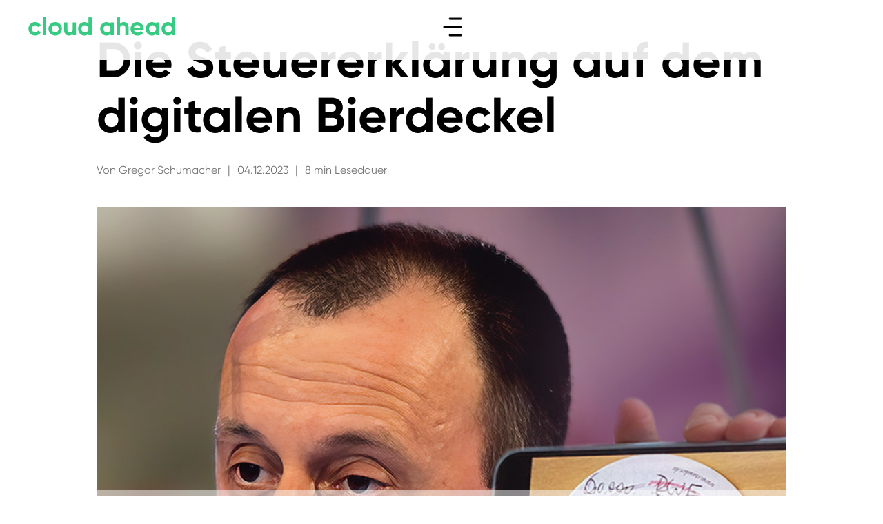

--- FILE ---
content_type: text/html; charset=UTF-8
request_url: https://www.cloudahead.de/die-steuererklaerung-am-digitalen-bierdeckel
body_size: 28954
content:
<!DOCTYPE html><html
lang="de" data-semplice="7.1.6"><head><meta
charset="UTF-8"><meta
name="viewport" content="width=device-width, initial-scale=1"><meta
name="author" content="Gregor Schumacher"><meta
name='robots' content='index, follow, max-image-preview:large, max-snippet:-1, max-video-preview:-1' /> <script type="text/javascript">window.koko_analytics={"url":"https:\/\/www.cloudahead.de\/koko-analytics-collect.php","site_url":"https:\/\/www.cloudahead.de","post_id":3131,"path":"\/die-steuererklaerung-am-digitalen-bierdeckel","method":"none","use_cookie":!1}</script> <title>Die Steuererklärung auf dem digitalen Bierdeckel - cloud ahead</title><meta
name="description" content="Das Führungszeugnis ist in Deutschland online bestellbar. Wie aber könnte ein digitaler Staat wirklich aussehen?" /><link
rel="canonical" href="https://www.cloudahead.de/die-steuererklaerung-am-digitalen-bierdeckel" /><meta
name="author" content="Gregor Schumacher" /> <script type="application/ld+json" class="yoast-schema-graph">{"@context":"https://schema.org","@graph":[{"@type":"Article","@id":"https://www.cloudahead.de/die-steuererklaerung-am-digitalen-bierdeckel#article","isPartOf":{"@id":"https://www.cloudahead.de/die-steuererklaerung-am-digitalen-bierdeckel"},"author":{"name":"Gregor Schumacher","@id":"https://www.cloudahead.de/#/schema/person/a78f6fc90309eb028a2ef0beab8edfaa"},"headline":"Die Steuererklärung auf dem digitalen Bierdeckel","datePublished":"2023-12-04T20:59:01+00:00","dateModified":"2024-10-02T11:54:01+00:00","mainEntityOfPage":{"@id":"https://www.cloudahead.de/die-steuererklaerung-am-digitalen-bierdeckel"},"wordCount":1636,"publisher":{"@id":"https://www.cloudahead.de/#organization"},"image":{"@id":"https://www.cloudahead.de/die-steuererklaerung-am-digitalen-bierdeckel#primaryimage"},"thumbnailUrl":"https://www.cloudahead.de/wp-content/uploads/Merz_Bierdeckel5.jpg","keywords":["Meinung"],"articleSection":["Blog"],"inLanguage":"de"},{"@type":"WebPage","@id":"https://www.cloudahead.de/die-steuererklaerung-am-digitalen-bierdeckel","url":"https://www.cloudahead.de/die-steuererklaerung-am-digitalen-bierdeckel","name":"Die Steuererklärung auf dem digitalen Bierdeckel - cloud ahead","isPartOf":{"@id":"https://www.cloudahead.de/#website"},"primaryImageOfPage":{"@id":"https://www.cloudahead.de/die-steuererklaerung-am-digitalen-bierdeckel#primaryimage"},"image":{"@id":"https://www.cloudahead.de/die-steuererklaerung-am-digitalen-bierdeckel#primaryimage"},"thumbnailUrl":"https://www.cloudahead.de/wp-content/uploads/Merz_Bierdeckel5.jpg","datePublished":"2023-12-04T20:59:01+00:00","dateModified":"2024-10-02T11:54:01+00:00","description":"Das Führungszeugnis ist in Deutschland online bestellbar. Wie aber könnte ein digitaler Staat wirklich aussehen?","breadcrumb":{"@id":"https://www.cloudahead.de/die-steuererklaerung-am-digitalen-bierdeckel#breadcrumb"},"inLanguage":"de","potentialAction":[{"@type":"ReadAction","target":["https://www.cloudahead.de/die-steuererklaerung-am-digitalen-bierdeckel"]}]},{"@type":"ImageObject","inLanguage":"de","@id":"https://www.cloudahead.de/die-steuererklaerung-am-digitalen-bierdeckel#primaryimage","url":"https://www.cloudahead.de/wp-content/uploads/Merz_Bierdeckel5.jpg","contentUrl":"https://www.cloudahead.de/wp-content/uploads/Merz_Bierdeckel5.jpg","width":1000,"height":1001,"caption":"cloudahead Merz Bierdeckel5"},{"@type":"BreadcrumbList","@id":"https://www.cloudahead.de/die-steuererklaerung-am-digitalen-bierdeckel#breadcrumb","itemListElement":[{"@type":"ListItem","position":1,"name":"Startseite","item":"https://www.cloudahead.de/"},{"@type":"ListItem","position":2,"name":"Die Steuererklärung auf dem digitalen Bierdeckel"}]},{"@type":"WebSite","@id":"https://www.cloudahead.de/#website","url":"https://www.cloudahead.de/","name":"cloud ahead","description":"Open-Source-Inhalte zur souveränen Cloud.","publisher":{"@id":"https://www.cloudahead.de/#organization"},"potentialAction":[{"@type":"SearchAction","target":{"@type":"EntryPoint","urlTemplate":"https://www.cloudahead.de/?s={search_term_string}"},"query-input":{"@type":"PropertyValueSpecification","valueRequired":true,"valueName":"search_term_string"}}],"inLanguage":"de"},{"@type":"Organization","@id":"https://www.cloudahead.de/#organization","name":"cloud ahead GmbH","url":"https://www.cloudahead.de/","logo":{"@type":"ImageObject","inLanguage":"de","@id":"https://www.cloudahead.de/#/schema/logo/image/","url":"https://www.cloudahead.de/wp-content/uploads/Twitter_Logo.png","contentUrl":"https://www.cloudahead.de/wp-content/uploads/Twitter_Logo.png","width":480,"height":480,"caption":"cloud ahead GmbH"},"image":{"@id":"https://www.cloudahead.de/#/schema/logo/image/"},"sameAs":["https://x.com/cloudahead_de","https://www.linkedin.com/company/cloudahead/"]},{"@type":"Person","@id":"https://www.cloudahead.de/#/schema/person/a78f6fc90309eb028a2ef0beab8edfaa","name":"Gregor Schumacher"}]}</script> <meta
property="og:locale" content="de_DE" /><meta
property="og:type" content="article" /><meta
property="og:title" content="Die Steuererklärung auf dem digitalen Bierdeckel" /><meta
property="og:description" content="Das Führungszeugnis ist in Deutschland online bestellbar. Wie aber könnte ein digitaler Staat wirklich aussehen?" /><meta
property="og:url" content="https://www.cloudahead.de/die-steuererklaerung-am-digitalen-bierdeckel" /><meta
property="og:site_name" content="cloud ahead" /><meta
property="og:updated_time" content="2024-10-02T13:54:01+00:00" /><meta
property="article:published_time" content="2023-12-04T21:59:01+00:00" /><meta
property="article:modified_time" content="2024-10-02T13:54:01+00:00" /><meta
name="twitter:card" content="summary_large_image" /><meta
name="twitter:title" content="Die Steuererklärung auf dem digitalen Bierdeckel" /><meta
name="twitter:description" content="Das Führungszeugnis ist in Deutschland online bestellbar. Wie aber könnte ein digitaler Staat wirklich aussehen?" /><meta
class="flipboard-article" content="Das Führungszeugnis ist in Deutschland online bestellbar. Wie aber könnte ein digitaler Staat wirklich aussehen?" /><meta
property="og:image" content="https://www.cloudahead.de/wp-content/uploads/Merz_Bierdeckel5.jpg" /><meta
name="twitter:image" content="https://www.cloudahead.de/wp-content/uploads/Merz_Bierdeckel5.jpg" /><meta
property="og:image:width" content="1000" /><meta
property="og:image:height" content="1001" /><link
rel="alternate" title="oEmbed (JSON)" type="application/json+oembed" href="https://www.cloudahead.de/wp-json/oembed/1.0/embed?url=https%3A%2F%2Fwww.cloudahead.de%2Fdie-steuererklaerung-am-digitalen-bierdeckel" /><link
rel="alternate" title="oEmbed (XML)" type="text/xml+oembed" href="https://www.cloudahead.de/wp-json/oembed/1.0/embed?url=https%3A%2F%2Fwww.cloudahead.de%2Fdie-steuererklaerung-am-digitalen-bierdeckel&#038;format=xml" /><style id='wp-img-auto-sizes-contain-inline-css' type='text/css'>img:is([sizes=auto i],[sizes^="auto," i]){contain-intrinsic-size:3000px 1500px}</style><style id='wp-block-paragraph-inline-css' type='text/css'>.is-small-text{font-size:.875em}.is-regular-text{font-size:1em}.is-large-text{font-size:2.25em}.is-larger-text{font-size:3em}.has-drop-cap:not(:focus):first-letter{float:left;font-size:8.4em;font-style:normal;font-weight:100;line-height:.68;margin:.05em .1em 0 0;text-transform:uppercase}body.rtl .has-drop-cap:not(:focus):first-letter{float:none;margin-left:.1em}p.has-drop-cap.has-background{overflow:hidden}:root :where(p.has-background){padding:1.25em 2.375em}:where(p.has-text-color:not(.has-link-color)) a{color:inherit}p.has-text-align-left[style*="writing-mode:vertical-lr"],p.has-text-align-right[style*="writing-mode:vertical-rl"]{rotate:180deg}</style><style id='wp-block-heading-inline-css' type='text/css'>h1:where(.wp-block-heading).has-background,h2:where(.wp-block-heading).has-background,h3:where(.wp-block-heading).has-background,h4:where(.wp-block-heading).has-background,h5:where(.wp-block-heading).has-background,h6:where(.wp-block-heading).has-background{padding:1.25em 2.375em}h1.has-text-align-left[style*=writing-mode]:where([style*=vertical-lr]),h1.has-text-align-right[style*=writing-mode]:where([style*=vertical-rl]),h2.has-text-align-left[style*=writing-mode]:where([style*=vertical-lr]),h2.has-text-align-right[style*=writing-mode]:where([style*=vertical-rl]),h3.has-text-align-left[style*=writing-mode]:where([style*=vertical-lr]),h3.has-text-align-right[style*=writing-mode]:where([style*=vertical-rl]),h4.has-text-align-left[style*=writing-mode]:where([style*=vertical-lr]),h4.has-text-align-right[style*=writing-mode]:where([style*=vertical-rl]),h5.has-text-align-left[style*=writing-mode]:where([style*=vertical-lr]),h5.has-text-align-right[style*=writing-mode]:where([style*=vertical-rl]),h6.has-text-align-left[style*=writing-mode]:where([style*=vertical-lr]),h6.has-text-align-right[style*=writing-mode]:where([style*=vertical-rl]){rotate:180deg}</style><style id='wp-block-list-inline-css' type='text/css'>ol,ul{box-sizing:border-box}:root :where(.wp-block-list.has-background){padding:1.25em 2.375em}</style><style id='wp-block-separator-inline-css' type='text/css'>@charset "UTF-8";.wp-block-separator{border:none;border-top:2px solid}:root :where(.wp-block-separator.is-style-dots){height:auto;line-height:1;text-align:center}:root :where(.wp-block-separator.is-style-dots):before{color:currentColor;content:"···";font-family:serif;font-size:1.5em;letter-spacing:2em;padding-left:2em}.wp-block-separator.is-style-dots{background:none!important;border:none!important}</style><style id='wp-block-library-inline-css' type='text/css'>:root{--wp-block-synced-color:#7a00df;--wp-block-synced-color--rgb:122,0,223;--wp-bound-block-color:var(--wp-block-synced-color);--wp-editor-canvas-background:#ddd;--wp-admin-theme-color:#007cba;--wp-admin-theme-color--rgb:0,124,186;--wp-admin-theme-color-darker-10:#006ba1;--wp-admin-theme-color-darker-10--rgb:0,107,160.5;--wp-admin-theme-color-darker-20:#005a87;--wp-admin-theme-color-darker-20--rgb:0,90,135;--wp-admin-border-width-focus:2px}@media (min-resolution:192dpi){:root{--wp-admin-border-width-focus:1.5px}}.wp-element-button{cursor:pointer}:root .has-very-light-gray-background-color{background-color:#eee}:root .has-very-dark-gray-background-color{background-color:#313131}:root .has-very-light-gray-color{color:#eee}:root .has-very-dark-gray-color{color:#313131}:root .has-vivid-green-cyan-to-vivid-cyan-blue-gradient-background{background:linear-gradient(135deg,#00d084,#0693e3)}:root .has-purple-crush-gradient-background{background:linear-gradient(135deg,#34e2e4,#4721fb 50%,#ab1dfe)}:root .has-hazy-dawn-gradient-background{background:linear-gradient(135deg,#faaca8,#dad0ec)}:root .has-subdued-olive-gradient-background{background:linear-gradient(135deg,#fafae1,#67a671)}:root .has-atomic-cream-gradient-background{background:linear-gradient(135deg,#fdd79a,#004a59)}:root .has-nightshade-gradient-background{background:linear-gradient(135deg,#330968,#31cdcf)}:root .has-midnight-gradient-background{background:linear-gradient(135deg,#020381,#2874fc)}:root{--wp--preset--font-size--normal:16px;--wp--preset--font-size--huge:42px}.has-regular-font-size{font-size:1em}.has-larger-font-size{font-size:2.625em}.has-normal-font-size{font-size:var(--wp--preset--font-size--normal)}.has-huge-font-size{font-size:var(--wp--preset--font-size--huge)}.has-text-align-center{text-align:center}.has-text-align-left{text-align:left}.has-text-align-right{text-align:right}.has-fit-text{white-space:nowrap!important}#end-resizable-editor-section{display:none}.aligncenter{clear:both}.items-justified-left{justify-content:flex-start}.items-justified-center{justify-content:center}.items-justified-right{justify-content:flex-end}.items-justified-space-between{justify-content:space-between}.screen-reader-text{border:0;clip-path:inset(50%);height:1px;margin:-1px;overflow:hidden;padding:0;position:absolute;width:1px;word-wrap:normal!important}.screen-reader-text:focus{background-color:#ddd;clip-path:none;color:#444;display:block;font-size:1em;height:auto;left:5px;line-height:normal;padding:15px 23px 14px;text-decoration:none;top:5px;width:auto;z-index:100000}html :where(.has-border-color){border-style:solid}html :where([style*=border-top-color]){border-top-style:solid}html :where([style*=border-right-color]){border-right-style:solid}html :where([style*=border-bottom-color]){border-bottom-style:solid}html :where([style*=border-left-color]){border-left-style:solid}html :where([style*=border-width]){border-style:solid}html :where([style*=border-top-width]){border-top-style:solid}html :where([style*=border-right-width]){border-right-style:solid}html :where([style*=border-bottom-width]){border-bottom-style:solid}html :where([style*=border-left-width]){border-left-style:solid}html :where(img[class*=wp-image-]){height:auto;max-width:100%}:where(figure){margin:0 0 1em}html :where(.is-position-sticky){--wp-admin--admin-bar--position-offset:var(--wp-admin--admin-bar--height,0px)}@media screen and (max-width:600px){html :where(.is-position-sticky){--wp-admin--admin-bar--position-offset:0px}}</style><style id='global-styles-inline-css' type='text/css'>:root{--wp--preset--aspect-ratio--square:1;--wp--preset--aspect-ratio--4-3:4/3;--wp--preset--aspect-ratio--3-4:3/4;--wp--preset--aspect-ratio--3-2:3/2;--wp--preset--aspect-ratio--2-3:2/3;--wp--preset--aspect-ratio--16-9:16/9;--wp--preset--aspect-ratio--9-16:9/16;--wp--preset--color--black:#000000;--wp--preset--color--cyan-bluish-gray:#abb8c3;--wp--preset--color--white:#ffffff;--wp--preset--color--pale-pink:#f78da7;--wp--preset--color--vivid-red:#cf2e2e;--wp--preset--color--luminous-vivid-orange:#ff6900;--wp--preset--color--luminous-vivid-amber:#fcb900;--wp--preset--color--light-green-cyan:#7bdcb5;--wp--preset--color--vivid-green-cyan:#00d084;--wp--preset--color--pale-cyan-blue:#8ed1fc;--wp--preset--color--vivid-cyan-blue:#0693e3;--wp--preset--color--vivid-purple:#9b51e0;--wp--preset--gradient--vivid-cyan-blue-to-vivid-purple:linear-gradient(135deg,rgb(6,147,227) 0%,rgb(155,81,224) 100%);--wp--preset--gradient--light-green-cyan-to-vivid-green-cyan:linear-gradient(135deg,rgb(122,220,180) 0%,rgb(0,208,130) 100%);--wp--preset--gradient--luminous-vivid-amber-to-luminous-vivid-orange:linear-gradient(135deg,rgb(252,185,0) 0%,rgb(255,105,0) 100%);--wp--preset--gradient--luminous-vivid-orange-to-vivid-red:linear-gradient(135deg,rgb(255,105,0) 0%,rgb(207,46,46) 100%);--wp--preset--gradient--very-light-gray-to-cyan-bluish-gray:linear-gradient(135deg,rgb(238,238,238) 0%,rgb(169,184,195) 100%);--wp--preset--gradient--cool-to-warm-spectrum:linear-gradient(135deg,rgb(74,234,220) 0%,rgb(151,120,209) 20%,rgb(207,42,186) 40%,rgb(238,44,130) 60%,rgb(251,105,98) 80%,rgb(254,248,76) 100%);--wp--preset--gradient--blush-light-purple:linear-gradient(135deg,rgb(255,206,236) 0%,rgb(152,150,240) 100%);--wp--preset--gradient--blush-bordeaux:linear-gradient(135deg,rgb(254,205,165) 0%,rgb(254,45,45) 50%,rgb(107,0,62) 100%);--wp--preset--gradient--luminous-dusk:linear-gradient(135deg,rgb(255,203,112) 0%,rgb(199,81,192) 50%,rgb(65,88,208) 100%);--wp--preset--gradient--pale-ocean:linear-gradient(135deg,rgb(255,245,203) 0%,rgb(182,227,212) 50%,rgb(51,167,181) 100%);--wp--preset--gradient--electric-grass:linear-gradient(135deg,rgb(202,248,128) 0%,rgb(113,206,126) 100%);--wp--preset--gradient--midnight:linear-gradient(135deg,rgb(2,3,129) 0%,rgb(40,116,252) 100%);--wp--preset--font-size--small:13px;--wp--preset--font-size--medium:20px;--wp--preset--font-size--large:36px;--wp--preset--font-size--x-large:42px;--wp--preset--spacing--20:0.44rem;--wp--preset--spacing--30:0.67rem;--wp--preset--spacing--40:1rem;--wp--preset--spacing--50:1.5rem;--wp--preset--spacing--60:2.25rem;--wp--preset--spacing--70:3.38rem;--wp--preset--spacing--80:5.06rem;--wp--preset--shadow--natural:6px 6px 9px rgba(0, 0, 0, 0.2);--wp--preset--shadow--deep:12px 12px 50px rgba(0, 0, 0, 0.4);--wp--preset--shadow--sharp:6px 6px 0px rgba(0, 0, 0, 0.2);--wp--preset--shadow--outlined:6px 6px 0px -3px rgb(255, 255, 255), 6px 6px rgb(0, 0, 0);--wp--preset--shadow--crisp:6px 6px 0px rgb(0, 0, 0)}:where(.is-layout-flex){gap:.5em}:where(.is-layout-grid){gap:.5em}body .is-layout-flex{display:flex}.is-layout-flex{flex-wrap:wrap;align-items:center}.is-layout-flex>:is(*,div){margin:0}body .is-layout-grid{display:grid}.is-layout-grid>:is(*,div){margin:0}:where(.wp-block-columns.is-layout-flex){gap:2em}:where(.wp-block-columns.is-layout-grid){gap:2em}:where(.wp-block-post-template.is-layout-flex){gap:1.25em}:where(.wp-block-post-template.is-layout-grid){gap:1.25em}.has-black-color{color:var(--wp--preset--color--black)!important}.has-cyan-bluish-gray-color{color:var(--wp--preset--color--cyan-bluish-gray)!important}.has-white-color{color:var(--wp--preset--color--white)!important}.has-pale-pink-color{color:var(--wp--preset--color--pale-pink)!important}.has-vivid-red-color{color:var(--wp--preset--color--vivid-red)!important}.has-luminous-vivid-orange-color{color:var(--wp--preset--color--luminous-vivid-orange)!important}.has-luminous-vivid-amber-color{color:var(--wp--preset--color--luminous-vivid-amber)!important}.has-light-green-cyan-color{color:var(--wp--preset--color--light-green-cyan)!important}.has-vivid-green-cyan-color{color:var(--wp--preset--color--vivid-green-cyan)!important}.has-pale-cyan-blue-color{color:var(--wp--preset--color--pale-cyan-blue)!important}.has-vivid-cyan-blue-color{color:var(--wp--preset--color--vivid-cyan-blue)!important}.has-vivid-purple-color{color:var(--wp--preset--color--vivid-purple)!important}.has-black-background-color{background-color:var(--wp--preset--color--black)!important}.has-cyan-bluish-gray-background-color{background-color:var(--wp--preset--color--cyan-bluish-gray)!important}.has-white-background-color{background-color:var(--wp--preset--color--white)!important}.has-pale-pink-background-color{background-color:var(--wp--preset--color--pale-pink)!important}.has-vivid-red-background-color{background-color:var(--wp--preset--color--vivid-red)!important}.has-luminous-vivid-orange-background-color{background-color:var(--wp--preset--color--luminous-vivid-orange)!important}.has-luminous-vivid-amber-background-color{background-color:var(--wp--preset--color--luminous-vivid-amber)!important}.has-light-green-cyan-background-color{background-color:var(--wp--preset--color--light-green-cyan)!important}.has-vivid-green-cyan-background-color{background-color:var(--wp--preset--color--vivid-green-cyan)!important}.has-pale-cyan-blue-background-color{background-color:var(--wp--preset--color--pale-cyan-blue)!important}.has-vivid-cyan-blue-background-color{background-color:var(--wp--preset--color--vivid-cyan-blue)!important}.has-vivid-purple-background-color{background-color:var(--wp--preset--color--vivid-purple)!important}.has-black-border-color{border-color:var(--wp--preset--color--black)!important}.has-cyan-bluish-gray-border-color{border-color:var(--wp--preset--color--cyan-bluish-gray)!important}.has-white-border-color{border-color:var(--wp--preset--color--white)!important}.has-pale-pink-border-color{border-color:var(--wp--preset--color--pale-pink)!important}.has-vivid-red-border-color{border-color:var(--wp--preset--color--vivid-red)!important}.has-luminous-vivid-orange-border-color{border-color:var(--wp--preset--color--luminous-vivid-orange)!important}.has-luminous-vivid-amber-border-color{border-color:var(--wp--preset--color--luminous-vivid-amber)!important}.has-light-green-cyan-border-color{border-color:var(--wp--preset--color--light-green-cyan)!important}.has-vivid-green-cyan-border-color{border-color:var(--wp--preset--color--vivid-green-cyan)!important}.has-pale-cyan-blue-border-color{border-color:var(--wp--preset--color--pale-cyan-blue)!important}.has-vivid-cyan-blue-border-color{border-color:var(--wp--preset--color--vivid-cyan-blue)!important}.has-vivid-purple-border-color{border-color:var(--wp--preset--color--vivid-purple)!important}.has-vivid-cyan-blue-to-vivid-purple-gradient-background{background:var(--wp--preset--gradient--vivid-cyan-blue-to-vivid-purple)!important}.has-light-green-cyan-to-vivid-green-cyan-gradient-background{background:var(--wp--preset--gradient--light-green-cyan-to-vivid-green-cyan)!important}.has-luminous-vivid-amber-to-luminous-vivid-orange-gradient-background{background:var(--wp--preset--gradient--luminous-vivid-amber-to-luminous-vivid-orange)!important}.has-luminous-vivid-orange-to-vivid-red-gradient-background{background:var(--wp--preset--gradient--luminous-vivid-orange-to-vivid-red)!important}.has-very-light-gray-to-cyan-bluish-gray-gradient-background{background:var(--wp--preset--gradient--very-light-gray-to-cyan-bluish-gray)!important}.has-cool-to-warm-spectrum-gradient-background{background:var(--wp--preset--gradient--cool-to-warm-spectrum)!important}.has-blush-light-purple-gradient-background{background:var(--wp--preset--gradient--blush-light-purple)!important}.has-blush-bordeaux-gradient-background{background:var(--wp--preset--gradient--blush-bordeaux)!important}.has-luminous-dusk-gradient-background{background:var(--wp--preset--gradient--luminous-dusk)!important}.has-pale-ocean-gradient-background{background:var(--wp--preset--gradient--pale-ocean)!important}.has-electric-grass-gradient-background{background:var(--wp--preset--gradient--electric-grass)!important}.has-midnight-gradient-background{background:var(--wp--preset--gradient--midnight)!important}.has-small-font-size{font-size:var(--wp--preset--font-size--small)!important}.has-medium-font-size{font-size:var(--wp--preset--font-size--medium)!important}.has-large-font-size{font-size:var(--wp--preset--font-size--large)!important}.has-x-large-font-size{font-size:var(--wp--preset--font-size--x-large)!important}</style><style id='classic-theme-styles-inline-css' type='text/css'>
/*! This file is auto-generated */
.wp-block-button__link{color:#fff;background-color:#32373c;border-radius:9999px;box-shadow:none;text-decoration:none;padding:calc(.667em + 2px) calc(1.333em + 2px);font-size:1.125em}.wp-block-file__button{background:#32373c;color:#fff;text-decoration:none}</style><link
rel='stylesheet' id='wpo_min-header-0-css' href='https://www.cloudahead.de/wp-content/cache/wpo-minify/1769412985/assets/wpo-minify-header-3eb76ebb.min.css' type='text/css' media='all' /> <script type="text/javascript" id="wpo_min-header-0-js-extra">var twb={"nonce":"ae2cf4f325","ajax_url":"https://www.cloudahead.de/wp-admin/admin-ajax.php","plugin_url":"https://www.cloudahead.de/wp-content/plugins/photo-gallery/booster","href":"https://www.cloudahead.de/wp-admin/admin.php?page=twbbwg_photo-gallery"};var twb={"nonce":"ae2cf4f325","ajax_url":"https://www.cloudahead.de/wp-admin/admin-ajax.php","plugin_url":"https://www.cloudahead.de/wp-content/plugins/photo-gallery/booster","href":"https://www.cloudahead.de/wp-admin/admin.php?page=twbbwg_photo-gallery"};var bwg_objectsL10n={"bwg_field_required":"Feld ist erforderlich.","bwg_mail_validation":"Dies ist keine g\u00fcltige E-Mail-Adresse.","bwg_search_result":"Es gibt keine Bilder, die deiner Suche entsprechen.","bwg_select_tag":"Select Tag","bwg_order_by":"Order By","bwg_search":"Suchen","bwg_show_ecommerce":"Show Ecommerce","bwg_hide_ecommerce":"Hide Ecommerce","bwg_show_comments":"Kommentare anzeigen","bwg_hide_comments":"Kommentare ausblenden","bwg_restore":"Wiederherstellen","bwg_maximize":"Maximieren","bwg_fullscreen":"Vollbild","bwg_exit_fullscreen":"Vollbild verlassen","bwg_search_tag":"SEARCH...","bwg_tag_no_match":"No tags found","bwg_all_tags_selected":"All tags selected","bwg_tags_selected":"tags selected","play":"Wiedergeben","pause":"Pause","is_pro":"","bwg_play":"Wiedergeben","bwg_pause":"Pause","bwg_hide_info":"Info ausblenden","bwg_show_info":"Info anzeigen","bwg_hide_rating":"Hide rating","bwg_show_rating":"Show rating","ok":"Ok","cancel":"Cancel","select_all":"Select all","lazy_load":"1","lazy_loader":"https://www.cloudahead.de/wp-content/plugins/photo-gallery/images/ajax_loader.png","front_ajax":"0","bwg_tag_see_all":"see all tags","bwg_tag_see_less":"see less tags"};var sibErrMsg={"invalidMail":"Please fill out valid email address","requiredField":"Please fill out required fields","invalidDateFormat":"Please fill out valid date format","invalidSMSFormat":"Please fill out valid phone number"};var ajax_sib_front_object={"ajax_url":"https://www.cloudahead.de/wp-admin/admin-ajax.php","ajax_nonce":"e69650f55a","flag_url":"https://www.cloudahead.de/wp-content/plugins/mailin/img/flags/"}</script> <script type="text/javascript" src="https://www.cloudahead.de/wp-content/cache/wpo-minify/1769412985/assets/wpo-minify-header-2b22828b.min.js" id="wpo_min-header-0-js"></script> <link
rel="https://api.w.org/" href="https://www.cloudahead.de/wp-json/" /><link
rel="alternate" title="JSON" type="application/json" href="https://www.cloudahead.de/wp-json/wp/v2/posts/3131" /><link
rel="EditURI" type="application/rsd+xml" title="RSD" href="https://www.cloudahead.de/xmlrpc.php?rsd" /><link
rel='shortlink' href='https://www.cloudahead.de/?p=3131' /><style>.molongui-disabled-link{border-bottom:none!important;text-decoration:none!important;color:inherit!important;cursor:inherit!important}.molongui-disabled-link:hover,.molongui-disabled-link:hover span{border-bottom:none!important;text-decoration:none!important;color:inherit!important;cursor:inherit!important}</style><style type="text/css" id="smp-css-webfonts-selfhosted">@font-face{font-family:"GilroyUltraLightItalic";src:url(https://www.cloudahead.de/wp-content/uploads/2022/07/GilroyUltraLightItalic.woff2) format("woff2"),url(https://www.cloudahead.de/wp-content/uploads/2022/07/GilroyUltraLightItalic.woff) format("woff")}@font-face{font-family:"GilroyMedium";src:url(https://www.cloudahead.de/wp-content/uploads/2022/07/GilroyMedium.woff2) format("woff2"),url(https://www.cloudahead.de/wp-content/uploads/2022/07/GilroyMedium.woff) format("woff")}@font-face{font-family:"GilroyLightItalic";src:url(https://www.cloudahead.de/wp-content/uploads/2022/07/GilroyLightItalic.woff) format("woff"),url(https://www.cloudahead.de/wp-content/uploads/2022/07/GilroyLightItalic.woff2) format("woff2")}@font-face{font-family:"GilroyHeavyItalic";src:url(https://www.cloudahead.de/wp-content/uploads/2022/07/GilroyHeavyItalic.woff2) format("woff2"),url(https://www.cloudahead.de/wp-content/uploads/2022/07/GilroyHeavyItalic.woff) format("woff")}@font-face{font-family:"GilroyMediumItalic";src:url(https://www.cloudahead.de/wp-content/uploads/2022/07/GilroyMediumItalic.woff) format("woff"),url(https://www.cloudahead.de/wp-content/uploads/2022/07/GilroyMediumItalic.woff2) format("woff2")}@font-face{font-family:"GilroyLight";src:url(https://www.cloudahead.de/wp-content/uploads/2022/07/GilroyLight.woff2) format("woff2"),url(https://www.cloudahead.de/wp-content/uploads/2022/07/GilroyLight.woff) format("woff")}@font-face{font-family:"GilroyRegular";src:url(https://www.cloudahead.de/wp-content/uploads/2022/07/GilroyRegular.woff2) format("woff2"),url(https://www.cloudahead.de/wp-content/uploads/2022/07/GilroyRegular.woff) format("woff")}@font-face{font-family:"GilroyUltraLight";src:url(https://www.cloudahead.de/wp-content/uploads/2022/07/GilroyUltraLight.woff) format("woff"),url(https://www.cloudahead.de/wp-content/uploads/2022/07/GilroyUltraLight.woff2) format("woff2")}@font-face{font-family:"GilroyThin";src:url(https://www.cloudahead.de/wp-content/uploads/2022/07/GilroyThin.woff) format("woff"),url(https://www.cloudahead.de/wp-content/uploads/2022/07/GilroyThin.woff2) format("woff2")}@font-face{font-family:"GilroyThinItalic";src:url(https://www.cloudahead.de/wp-content/uploads/2022/07/GilroyThinItalic.woff) format("woff"),url(https://www.cloudahead.de/wp-content/uploads/2022/07/GilroyThinItalic.woff2) format("woff2")}@font-face{font-family:"GilroySemiBoldItalic";src:url(https://www.cloudahead.de/wp-content/uploads/2022/07/GilroySemiBoldItalic.woff2) format("woff2"),url(https://www.cloudahead.de/wp-content/uploads/2022/07/GilroySemiBoldItalic.woff) format("woff")}@font-face{font-family:"GilroySemiBold";src:url(https://www.cloudahead.de/wp-content/uploads/2022/07/GilroySemiBold.woff2) format("woff2"),url(https://www.cloudahead.de/wp-content/uploads/2022/07/GilroySemiBold.woff) format("woff")}@font-face{font-family:"GilroyBoldItalic";src:url(https://www.cloudahead.de/wp-content/uploads/2022/07/GilroyBoldItalic.woff2) format("woff2"),url(https://www.cloudahead.de/wp-content/uploads/2022/07/GilroyBoldItalic.woff) format("woff")}@font-face{font-family:"GilroyBlack";src:url(https://www.cloudahead.de/wp-content/uploads/2022/07/GilroyBlack.woff) format("woff"),url(https://www.cloudahead.de/wp-content/uploads/2022/07/GilroyBlack.woff2) format("woff2")}@font-face{font-family:"GilroyBlackItalic";src:url(https://www.cloudahead.de/wp-content/uploads/2022/07/GilroyBlackItalic.woff2) format("woff2"),url(https://www.cloudahead.de/wp-content/uploads/2022/07/GilroyBlackItalic.woff) format("woff")}@font-face{font-family:"GilroyExtraBoldItalic";src:url(https://www.cloudahead.de/wp-content/uploads/2022/07/GilroyExtraBoldItalic.woff) format("woff"),url(https://www.cloudahead.de/wp-content/uploads/2022/07/GilroyExtraBoldItalic.woff2) format("woff2")}@font-face{font-family:"GilroyRegularItalic";src:url(https://www.cloudahead.de/wp-content/uploads/2022/07/GilroyRegularItalic.woff) format("woff"),url(https://www.cloudahead.de/wp-content/uploads/2022/07/GilroyRegularItalic.woff2) format("woff2")}@font-face{font-family:"GilroyBold";src:url(https://www.cloudahead.de/wp-content/uploads/2022/07/GilroyBold.woff) format("woff"),url(https://www.cloudahead.de/wp-content/uploads/2022/07/GilroyBold.woff2) format("woff2")}@font-face{font-family:"GilroyExtraBold";src:url(https://www.cloudahead.de/wp-content/uploads/2022/07/GilroyExtraBold.woff2) format("woff2"),url(https://www.cloudahead.de/wp-content/uploads/2022/07/GilroyExtraBold.woff) format("woff")}@font-face{font-family:"GilroyHeavy";src:url(https://www.cloudahead.de/wp-content/uploads/2022/07/GilroyHeavy.woff) format("woff"),url(https://www.cloudahead.de/wp-content/uploads/2022/07/GilroyHeavy.woff2) format("woff2")}</style><style type="text/css" id="smp-css-webfonts">.font_48a1by4vu,[data-font="font_48a1by4vu"],[data-font="font_48a1by4vu"] li a{font-family:"GilroyUltraLightItalic",sans-serif;font-weight:400;font-variation-settings:normal;font-style:normal}.font_a4u0v0kbc,[data-font="font_a4u0v0kbc"],[data-font="font_a4u0v0kbc"] li a{font-family:"GilroyMedium",sans-serif;font-weight:400;font-variation-settings:normal;font-style:normal}.font_qtct2idfj,[data-font="font_qtct2idfj"],[data-font="font_qtct2idfj"] li a{font-family:"GilroyLightItalic",sans-serif;font-weight:400;font-variation-settings:normal;font-style:normal}.font_dmutm6627,[data-font="font_dmutm6627"],[data-font="font_dmutm6627"] li a{font-family:"GilroyHeavyItalic",sans-serif;font-weight:400;font-variation-settings:normal;font-style:normal}.font_uwxienhgg,[data-font="font_uwxienhgg"],[data-font="font_uwxienhgg"] li a{font-family:"GilroyMediumItalic",sans-serif;font-weight:400;font-variation-settings:normal;font-style:normal}.font_cv8fp4yyt,[data-font="font_cv8fp4yyt"],[data-font="font_cv8fp4yyt"] li a{font-family:"GilroyLight",sans-serif;font-weight:400;font-variation-settings:normal;font-style:normal}.font_bcnj3qkw9,[data-font="font_bcnj3qkw9"],[data-font="font_bcnj3qkw9"] li a,#content-holder p,#content-holder li{font-family:"GilroyRegular",sans-serif;font-weight:400;font-variation-settings:normal;font-style:normal}.font_gzrc473fy,[data-font="font_gzrc473fy"],[data-font="font_gzrc473fy"] li a{font-family:"GilroyUltraLight",sans-serif;font-weight:400;font-variation-settings:normal;font-style:normal}.font_vmbvhhonz,[data-font="font_vmbvhhonz"],[data-font="font_vmbvhhonz"] li a{font-family:"GilroyThin",sans-serif;font-weight:400;font-variation-settings:normal;font-style:normal}.font_xslttv4xd,[data-font="font_xslttv4xd"],[data-font="font_xslttv4xd"] li a{font-family:"GilroyThinItalic",sans-serif;font-weight:400;font-variation-settings:normal;font-style:normal}.font_l4ssdykel,[data-font="font_l4ssdykel"],[data-font="font_l4ssdykel"] li a{font-family:"GilroySemiBoldItalic",sans-serif;font-weight:400;font-variation-settings:normal;font-style:normal}.font_zyx2qmoa4,[data-font="font_zyx2qmoa4"],[data-font="font_zyx2qmoa4"] li a{font-family:"GilroySemiBold",sans-serif;font-weight:400;font-variation-settings:normal;font-style:normal}.font_xoebwh6n3,[data-font="font_xoebwh6n3"],[data-font="font_xoebwh6n3"] li a{font-family:"GilroyBoldItalic",sans-serif;font-weight:400;font-variation-settings:normal;font-style:normal}.font_1dayw0yrj,[data-font="font_1dayw0yrj"],[data-font="font_1dayw0yrj"] li a{font-family:"GilroyBlack",sans-serif;font-weight:400;font-variation-settings:normal;font-style:normal}.font_h1hs33ymz,[data-font="font_h1hs33ymz"],[data-font="font_h1hs33ymz"] li a{font-family:"GilroyBlackItalic",sans-serif;font-weight:400;font-variation-settings:normal;font-style:normal}.font_li3y4b4ki,[data-font="font_li3y4b4ki"],[data-font="font_li3y4b4ki"] li a{font-family:"GilroyExtraBoldItalic",sans-serif;font-weight:400;font-variation-settings:normal;font-style:normal}.font_ug3d8hlmb,[data-font="font_ug3d8hlmb"],[data-font="font_ug3d8hlmb"] li a{font-family:"GilroyRegularItalic",sans-serif;font-weight:400;font-variation-settings:normal;font-style:normal}.font_pg1adx20x,[data-font="font_pg1adx20x"],[data-font="font_pg1adx20x"] li a,#content-holder h5,#content-holder h6{font-family:"GilroyBold",sans-serif;font-weight:400;font-variation-settings:normal;font-style:normal}.font_hhmskcmjk,[data-font="font_hhmskcmjk"],[data-font="font_hhmskcmjk"] li a{font-family:"GilroyExtraBold",sans-serif;font-weight:400;font-variation-settings:normal;font-style:normal}.font_9gwgexn0b,[data-font="font_9gwgexn0b"],[data-font="font_9gwgexn0b"] li a,#content-holder h1,#content-holder h2,#content-holder h3,#content-holder h4{font-family:"GilroyHeavy",sans-serif;font-weight:400;font-variation-settings:normal;font-style:normal}</style><style type="text/css" id="smp-css-default-fonts">@font-face{font-family:"Inter";font-style:normal;font-weight:100 900;font-display:swap;src:url(https://www.cloudahead.de/wp-content/themes/semplice7/assets/fonts/inter.woff2) format("woff2")}@font-face{font-family:"Satoshi-Variable";font-style:normal;font-weight:300 900;font-display:swap;src:url(https://www.cloudahead.de/wp-content/themes/semplice7/assets/fonts/satoshi.woff2) format("woff2")}@font-face{font-family:"Satoshi-VariableItalic";font-style:normal;font-weight:300 900;font-display:swap;src:url(https://www.cloudahead.de/wp-content/themes/semplice7/assets/fonts/satoshi-italic.woff2) format("woff2")}@font-face{font-family:"Gambetta-Variable";font-style:normal;font-weight:300 700;font-display:swap;src:url(https://www.cloudahead.de/wp-content/themes/semplice7/assets/fonts/gambetta.woff2) format("woff2")}@font-face{font-family:"Gambetta-VariableItalic";font-style:normal;font-weight:300 700;font-display:swap;src:url(https://www.cloudahead.de/wp-content/themes/semplice7/assets/fonts/gambetta-italic.woff2) format("woff2")}@font-face{font-family:"Source Code Pro";font-style:normal;font-weight:200 900;font-display:swap;src:url(https://www.cloudahead.de/wp-content/themes/semplice7/assets/fonts/source-code-pro.ttf) format("truetype")}.light,[data-font="light"],[data-font="light"] li a{font-family:"Satoshi-Variable",Arial,sans-serif;font-weight:300;font-style:normal;font-variation-settings:normal}.regular,[data-font="regular"],[data-font="regular"] li a{font-family:"Satoshi-Variable",Arial,sans-serif;font-weight:400;font-style:normal;font-variation-settings:normal}.medium,[data-font="medium"],[data-font="medium"] li a{font-family:"Satoshi-Variable",Arial,sans-serif;font-weight:500;font-style:normal;font-variation-settings:normal}.semibold,[data-font="semibold"],[data-font="semibold"] li a{font-family:"Satoshi-Variable",Arial,sans-serif;font-weight:600;font-style:normal;font-variation-settings:normal}.bold,[data-font="bold"],[data-font="bold"] li a{font-family:"Satoshi-Variable",Arial,sans-serif;font-weight:700;font-style:normal;font-variation-settings:normal}.light_italic,[data-font="light_italic"],[data-font="light_italic"] li a{font-family:"Satoshi-VariableItalic",Arial,sans-serif;font-weight:300;font-style:normal;font-variation-settings:normal}.regular_italic,[data-font="regular_italic"],[data-font="regular_italic"] li a{font-family:"Satoshi-VariableItalic",Arial,sans-serif;font-weight:400;font-style:normal;font-variation-settings:normal}.medium_italic,[data-font="medium_italic"],[data-font="medium_italic"] li a{font-family:"Satoshi-VariableItalic",Arial,sans-serif;font-weight:500;font-style:normal;font-variation-settings:normal}.semibold_italic,[data-font="semibold_italic"],[data-font="semibold_italic"] li a{font-family:"Satoshi-VariableItalic",Arial,sans-serif;font-weight:600;font-style:normal;font-variation-settings:normal}.bold_italic,[data-font="bold_italic"],[data-font="bold_italic"] li a{font-family:"Satoshi-VariableItalic",Arial,sans-serif;font-weight:700;font-style:normal;font-variation-settings:normal}.serif_light,[data-font="serif_light"],[data-font="serif_light"] li a{font-family:"Gambetta-Variable",Times,serif;font-weight:300;font-style:normal;font-variation-settings:normal}.serif_regular,[data-font="serif_regular"],[data-font="serif_regular"] li a{font-family:"Gambetta-Variable",Times,serif;font-weight:400;font-style:normal;font-variation-settings:normal}.serif_medium,[data-font="serif_medium"],[data-font="serif_medium"] li a{font-family:"Gambetta-Variable",Times,serif;font-weight:500;font-style:normal;font-variation-settings:normal}.serif_semibold,[data-font="serif_semibold"],[data-font="serif_semibold"] li a{font-family:"Gambetta-Variable",Times,serif;font-weight:600;font-style:normal;font-variation-settings:normal}.serif_bold,[data-font="serif_bold"],[data-font="serif_bold"] li a{font-family:"Gambetta-Variable",Times,serif;font-weight:700;font-style:normal;font-variation-settings:normal}.serif_light_italic,[data-font="serif_light_italic"],[data-font="serif_light_italic"] li a{font-family:"Gambetta-VariableItalic",Times,serif;font-weight:300;font-style:normal;font-variation-settings:normal}.serif_regular_italic,[data-font="serif_regular_italic"],[data-font="serif_regular_italic"] li a{font-family:"Gambetta-VariableItalic",Times,serif;font-weight:400;font-style:normal;font-variation-settings:normal}.serif_medium_italic,[data-font="serif_medium_italic"],[data-font="serif_medium_italic"] li a{font-family:"Gambetta-VariableItalic",Times,serif;font-weight:500;font-style:normal;font-variation-settings:normal}.serif_semibold_italic,[data-font="serif_semibold_italic"],[data-font="serif_semibold_italic"] li a{font-family:"Gambetta-VariableItalic",Times,serif;font-weight:600;font-style:normal;font-variation-settings:normal}.serif_bold_italic,[data-font="serif_bold_italic"],[data-font="serif_bold_italic"] li a{font-family:"Gambetta-VariableItalic",Times,serif;font-weight:700;font-style:normal;font-variation-settings:normal}.inter_light,[data-font="inter_light"],[data-font="inter_light"] li a{font-family:"Inter",Arial,sans-serif;font-weight:300;font-style:normal;font-variation-settings:normal}.inter_regular,[data-font="inter_regular"],[data-font="inter_regular"] li a{font-family:"Inter",Arial,sans-serif;font-weight:400;font-style:normal;font-variation-settings:normal}.inter_medium,[data-font="inter_medium"],[data-font="inter_medium"] li a{font-family:"Inter",Arial,sans-serif;font-weight:500;font-style:normal;font-variation-settings:normal}.inter_semibold,[data-font="inter_semibold"],[data-font="inter_semibold"] li a{font-family:"Inter",Arial,sans-serif;font-weight:600;font-style:normal;font-variation-settings:normal}.inter_bold,[data-font="inter_bold"],[data-font="inter_bold"] li a{font-family:"Inter",Arial,sans-serif;font-weight:700;font-style:normal;font-variation-settings:normal}</style><style type="text/css" id="smp-css-custom">smp-container{--smp-grid-width-desktop:1248px}smp-row,.grid-row,.admin-row,smp-column,.grid-column,.admin-column{--smp-grid-gap-desktop:1.33333rem;--smp-grid-gap-mobile:1.33333rem}smp-container{--smp-grid-outer-desktop:1.33333rem}#content-holder h1{font-size:6.666666666666667rem;line-height:6.666666666666667rem}#content-holder h2{font-size:4.444444444444445rem;line-height:4.888888888888889rem}#content-holder h3{font-size:3.5555555555555554rem;line-height:4rem}#content-holder h4{font-size:2.6666666666666665rem;line-height:3.111111111111111rem}#content-holder h5{font-size:1.3333333333333333rem;line-height:1.7777777777777777rem}#content-holder h6{font-size:2.2222222222222223rem;line-height:2.6666666666666665rem}#content-holder p,#content-holder smp-content li{font-size:1.3333333333333333rem;line-height:1.4444444444444}#content-holder .is-content p{margin-bottom:1.4444444444444rem}#customize #custom_gbzuy07hm p,#content-holder .custom_gbzuy07hm,#content-holder .blogposts .blogposts-column .blogposts-content p.is-style-custom_gbzuy07hm,#content-holder .posts .post .post-content p.is-style-custom_gbzuy07hm{background-color:#fff0;color:#000;text-transform:none;font-family:"Satoshi-Variable",Arial,sans-serif;font-weight:400;font-variation-settings:normal;font-style:normal;font-size:1rem;line-height:1.6667rem;letter-spacing:0rem;padding:0rem;text-decoration:none;text-decoration-color:#000;-webkit-text-stroke:0rem #000;border-color:#000;border-width:0rem;border-style:solid}.project-panel{background:#f5f5f5;padding:2.5rem 0rem}[data-pp-gutter="no"] .project-panel .pp-thumbs,.project-panel .pp-thumbs{margin-bottom:-1.666666666666667rem}.project-panel .pp-thumb img{border-radius:0rem}#content-holder .panel-label,.panel-label{color:#000;font-size:1.777777777777778rem;text-transform:none;padding-left:0rem;padding-bottom:1.666666666666667rem;text-align:left;line-height:1}.project-panel .pp-title{padding:.5555555555555556rem 0rem 1.666666666666667rem 0rem}.project-panel .pp-title a{color:#000;font-size:.7222222222222222rem;text-transform:none}.project-panel .pp-title span{color:#999;font-size:.7222222222222222rem;text-transform:none}.semplice-next-prev{background:#fff;padding:0rem 0rem 0rem 0rem}.semplice-next-prev .np-inner{height:10rem}.semplice-next-prev .np-inner .np-link .np-prefix,.semplice-next-prev .np-inner .np-link .np-label{color:#000;font-size:1.555555555555556rem;text-transform:none;letter-spacing:0rem}.semplice-next-prev .np-inner .np-link .np-text-above{padding-bottom:2px}.semplice-next-prev .np-inner .np-link .np-label-above{color:#aaa;font-size:.7777777777777778rem;text-transform:uppercase;letter-spacing:1px}.semplice-next-prev .np-inner .np-link .np-text{padding:0rem 0rem}.semplice-next .np-text{margin-right:0rem}.semplice-next-prev .nextprev-seperator{width:1px;margin:1.666666666666667rem 0;background:#000}.np-link:hover{background:#fff}.np-link:hover .np-text .np-label,.np-link:hover .np-text .np-prefix{color:#000000!important}.np-link:hover .np-label-above{color:#000000!important}.thumb .thumb-inner .thumb-hover{background-color:#00000080;background-image:none;background-size:auto;background-position:0% 0%;background-repeat:no-repeat}.thumb .thumb-hover-meta{padding:2.22rem}.thumb .thumb-hover-meta .title{color:#fff;background-image:none;font-size:1.33rem;text-transform:none}.thumb .thumb-hover-meta .category{color:#999;background-image:none;font-size:1rem;text-transform:none}.thumb video{opacity:1}.is-content{color:#1a1a1a}.is-content a{color:#000}.is-content a:hover{color:#0d938d}#nprogress .bar{background:#36ca83}.back-to-top a svg{fill:#36ca83}.back-to-top a img,.back-to-top a svg{width:3.611111111111111rem;height:auto}.pswp__bg{background:#1a1a1a}.pswp__top-bar,.pswp__button--arrow--left:before,.pswp__button--arrow--right:before{background-color:rgb(26 26 26 / .15)!important}</style><style type="text/css" id="smp-css-post-3131">.nav_jfk7bmmdy #navbar-top{padding-top:.8888888888888888rem;top:0rem;padding-bottom:1.4444444444444444rem;background-color:#FFFFFFE6}.nav_jfk7bmmdy #column_aztgudxgp{display:flex}@media screen and (min-width:1170px){.nav_jfk7bmmdy #column_aztgudxgp{justify-content:left;justify-content_xs:left}}@media screen and (min-width:992px) and (max-width:1169.98px){.nav_jfk7bmmdy #column_aztgudxgp{justify-content:left;justify-content_xs:left}}@media screen and (min-width:768px) and (max-width:991.98px){.nav_jfk7bmmdy #column_aztgudxgp{justify-content:left;justify-content_xs:left}}@media screen and (min-width:544px) and (max-width:767.98px){.nav_jfk7bmmdy #column_aztgudxgp{justify-content:left;justify-content_xs:left}}@media screen and (max-width:543.98px){.nav_jfk7bmmdy #column_aztgudxgp{justify-content:left;justify-content:left}}.nav_jfk7bmmdy #column_aztgudxgp{padding-left:2.2222222222222223rem}@media screen and (max-width:543.98px){.nav_jfk7bmmdy #column_aztgudxgp{padding-right:0rem;padding-left:.5555555555555556rem}}.nav_jfk7bmmdy #content_y13pzbszz a{color:#36CA83;font-size:2.0555555555555554rem}.nav_jfk7bmmdy #content_y13pzbszz a:hover{color:#36CA83;text-decoration-color:#0000}@media screen and (max-width:543.98px){.nav_jfk7bmmdy #content_y13pzbszz a{font-size:1.7222222222222223rem}}.nav_jfk7bmmdy #content_y13pzbszz{padding-top:0rem;padding-right:0rem;padding-bottom:0rem;padding-left:0rem;border-radius:.4444444444444444rem;background-color:#0000}.nav_jfk7bmmdy #column_1yhrkxrho{display:flex}@media screen and (min-width:1170px){.nav_jfk7bmmdy #column_1yhrkxrho{justify-content:right}}@media screen and (min-width:992px) and (max-width:1169.98px){.nav_jfk7bmmdy #column_1yhrkxrho{justify-content:right}}@media screen and (min-width:768px) and (max-width:991.98px){.nav_jfk7bmmdy #column_1yhrkxrho{justify-content:right}}@media screen and (min-width:544px) and (max-width:767.98px){.nav_jfk7bmmdy #column_1yhrkxrho{justify-content:right}}@media screen and (max-width:543.98px){.nav_jfk7bmmdy #column_1yhrkxrho{justify-content:right}}.nav_jfk7bmmdy #column_1yhrkxrho{padding-top:0rem;padding-right:1.1111111111111112rem}@media screen and (max-width:543.98px){.nav_jfk7bmmdy #column_1yhrkxrho{padding-right:.5555555555555556rem}}.nav_jfk7bmmdy #content_tqemohu7l li a span{color:#FFF}.nav_jfk7bmmdy #content_tqemohu7l nav>ul>li>a{background:#0000;border-radius:0}.nav_jfk7bmmdy #content_tqemohu7l nav>ul>li>a>span{padding:0 0}.nav_jfk7bmmdy #content_tqemohu7l li a:hover span{color:#000;text-decoration-color:#000}#content_tqemohu7l nav ul li ul.sub-menu{padding:.88889rem;background:#fff;border-radius:8px;margin-top:.44445rem;gap:.27778rem;text-align:left;border-color:#000;border-width:0rem;box-shadow:0 0 10px #0003}#content_tqemohu7l nav ul li ul.sub-menu li a span{color:#777;font-size:1rem;letter-spacing:0rem;text-transform:none;font-family:"Satoshi-Variable",Arial,sans-serif;font-weight:400;font-variation-settings:normal;font-style:normal}#content_tqemohu7l nav ul li ul.sub-menu li a:hover span{color:#000}#content_tqemohu7l nav ul li a submenu-arrow{width:.55556rem;margin-left:.27778rem}#content_tqemohu7l nav ul li a submenu-arrow svg path{stroke:#777}.nav_jfk7bmmdy #content_tqemohu7l .hamburger img{width:1.7777777777777777rem}@media screen and (min-width:992px) and (max-width:1169.98px){.nav_jfk7bmmdy #content_tqemohu7l nav>ul>li>a{border-radius:0}.nav_jfk7bmmdy #content_tqemohu7l nav>ul>li>a>span{padding:0 0}#content_tqemohu7l nav ul li ul.sub-menu{padding:.88889rem;background:#fff;border-radius:8px;margin-top:.44445rem;gap:.27778rem;text-align:left;border-color:#000;border-width:0rem;box-shadow:0 0 10px #0003}#content_tqemohu7l nav ul li ul.sub-menu li a span{color:#777;font-size:1rem;letter-spacing:0rem;text-transform:none;font-family:"Satoshi-Variable",Arial,sans-serif;font-weight:400;font-variation-settings:normal;font-style:normal}#content_tqemohu7l nav ul li ul.sub-menu li a:hover span{color:#000}#content_tqemohu7l nav ul li a submenu-arrow{width:.55556rem;margin-left:.27778rem}#content_tqemohu7l nav ul li a submenu-arrow svg path{stroke:#777}}@media screen and (min-width:768px) and (max-width:991.98px){.nav_jfk7bmmdy #content_tqemohu7l nav>ul>li>a{border-radius:0}.nav_jfk7bmmdy #content_tqemohu7l nav>ul>li>a>span{padding:0 0}#content_tqemohu7l nav ul li ul.sub-menu{padding:.88889rem;background:#fff;border-radius:8px;margin-top:.44445rem;gap:.27778rem;text-align:left;border-color:#000;border-width:0rem;box-shadow:0 0 10px #0003}#content_tqemohu7l nav ul li ul.sub-menu li a span{color:#777;font-size:1rem;letter-spacing:0rem;text-transform:none;font-family:"Satoshi-Variable",Arial,sans-serif;font-weight:400;font-variation-settings:normal;font-style:normal}#content_tqemohu7l nav ul li ul.sub-menu li a:hover span{color:#000}#content_tqemohu7l nav ul li a submenu-arrow{width:.55556rem;margin-left:.27778rem}#content_tqemohu7l nav ul li a submenu-arrow svg path{stroke:#777}}@media screen and (min-width:544px) and (max-width:767.98px){.nav_jfk7bmmdy #content_tqemohu7l nav>ul>li>a{border-radius:0}.nav_jfk7bmmdy #content_tqemohu7l nav>ul>li>a>span{padding:0 0}#content_tqemohu7l nav ul li ul.sub-menu{padding:.88889rem;background:#fff;border-radius:8px;margin-top:.44445rem;gap:.27778rem;text-align:left;border-color:#000;border-width:0rem;box-shadow:0 0 10px #0003}#content_tqemohu7l nav ul li ul.sub-menu li a span{color:#777;font-size:1rem;letter-spacing:0rem;text-transform:none;font-family:"Satoshi-Variable",Arial,sans-serif;font-weight:400;font-variation-settings:normal;font-style:normal}#content_tqemohu7l nav ul li ul.sub-menu li a:hover span{color:#000}#content_tqemohu7l nav ul li a submenu-arrow{width:.55556rem;margin-left:.27778rem}#content_tqemohu7l nav ul li a submenu-arrow svg path{stroke:#777}}@media screen and (max-width:543.98px){.nav_jfk7bmmdy #content_tqemohu7l nav>ul>li>a{border-radius:0}.nav_jfk7bmmdy #content_tqemohu7l nav>ul>li>a>span{padding:0 0}#content_tqemohu7l nav ul li ul.sub-menu{padding:.88889rem;background:#fff;border-radius:8px;margin-top:.44445rem;gap:.27778rem;text-align:left;border-color:#000;border-width:0rem;box-shadow:0 0 10px #0003}#content_tqemohu7l nav ul li ul.sub-menu li a span{color:#777;font-size:1rem;letter-spacing:0rem;text-transform:none;font-family:"Satoshi-Variable",Arial,sans-serif;font-weight:400;font-variation-settings:normal;font-style:normal}#content_tqemohu7l nav ul li ul.sub-menu li a:hover span{color:#000}#content_tqemohu7l nav ul li a submenu-arrow{width:.55556rem;margin-left:.27778rem}#content_tqemohu7l nav ul li a submenu-arrow svg path{stroke:#777}}.nav_jfk7bmmdy #content_tqemohu7l{padding-right:1.1111111111111112rem;background-color:#0000}.nav_jfk7bmmdy #navbar-top #row-navbar-top{grid-template-columns:1fr 1fr}.nav_jfk7bmmdy #navbar-overlay{background-color:#111;width:calc(100% - 0rem)}#navbar-overlay .close-overlay svg path{stroke:#FFF}.nav_jfk7bmmdy #column_55vhyzew1{display:flex}@media screen and (min-width:1170px){.nav_jfk7bmmdy #column_55vhyzew1{justify-content:left}}@media screen and (min-width:992px) and (max-width:1169.98px){.nav_jfk7bmmdy #column_55vhyzew1{justify-content:left}}@media screen and (min-width:768px) and (max-width:991.98px){.nav_jfk7bmmdy #column_55vhyzew1{justify-content:left}}@media screen and (min-width:544px) and (max-width:767.98px){.nav_jfk7bmmdy #column_55vhyzew1{justify-content:left}}@media screen and (max-width:543.98px){.nav_jfk7bmmdy #column_55vhyzew1{justify-content:left}}@media screen and (min-width:1170px){.nav_jfk7bmmdy #content_ousmtej59{align-self:center}}@media screen and (min-width:992px) and (max-width:1169.98px){.nav_jfk7bmmdy #content_ousmtej59{align-self:center}}@media screen and (min-width:768px) and (max-width:991.98px){.nav_jfk7bmmdy #content_ousmtej59{align-self:center}}@media screen and (min-width:544px) and (max-width:767.98px){.nav_jfk7bmmdy #content_ousmtej59{align-self:center}}@media screen and (max-width:543.98px){.nav_jfk7bmmdy #content_ousmtej59{align-self:center}}.nav_jfk7bmmdy #content_ousmtej59 ul{text-align:left;gap:1.2222222222222223rem}.nav_jfk7bmmdy #content_ousmtej59 li a span{color:#FFF;font-size:3.111111111111111rem;text-transform:none}.nav_jfk7bmmdy #content_ousmtej59 nav>ul>li>a{background:#0000;border-radius:0}.nav_jfk7bmmdy #content_ousmtej59 nav>ul>li>a>span{padding:0 0}.nav_jfk7bmmdy #content_ousmtej59 li a:hover span{color:#0D938D;text-decoration-color:#0000}#content_ousmtej59 nav ul li ul.sub-menu{background:#0000;border-radius:0;gap:.33334rem;text-align:center}#content_ousmtej59 nav ul li ul.sub-menu li a span{color:#999;font-size:1.33334rem;letter-spacing:0rem;text-transform:none;font-family:"Satoshi-Variable",Arial,sans-serif;font-weight:400;font-variation-settings:normal;font-style:normal}#content_ousmtej59 nav ul li ul.sub-menu li a:hover span{color:#000}#content_ousmtej59 nav ul li ul.sub-menu{padding-left:.88889rem;padding-right:.88889rem}#content_ousmtej59 nav ul li a submenu-arrow{width:.72223rem;margin-left:.44445rem}#content_ousmtej59 nav ul li a submenu-arrow svg path{stroke:#444}.nav_jfk7bmmdy #content_ousmtej59 .hamburger .menu-icon{width:24!important;height:14px!important}.nav_jfk7bmmdy #content_ousmtej59 .hamburger .open-menu span::before{transform:translateY(-6px)!important}.nav_jfk7bmmdy #content_ousmtej59 .hamburger .open-menu span::after{transform:translateY(6px)!important}.nav_jfk7bmmdy #content_ousmtej59 .hamburger .open-menu:hover span::before{transform:translateY(-8px)!important}.nav_jfk7bmmdy #content_ousmtej59 .hamburger .open-menu:hover span::after{transform:translateY(8px)!important}.nav_jfk7bmmdy #content_ousmtej59 .hamburger .menu-icon span{height:2px!important;background:#000000!important}.nav_jfk7bmmdy #content_ousmtej59 .hamburger .menu-icon span{margin-top:7px!important}@media screen and (min-width:992px) and (max-width:1169.98px){.nav_jfk7bmmdy #content_ousmtej59 li a span{font-size:2.6666666666666665rem}.nav_jfk7bmmdy #content_ousmtej59 nav>ul>li>a{border-radius:0}.nav_jfk7bmmdy #content_ousmtej59 nav>ul>li>a>span{padding:0 0}#content_ousmtej59 nav ul li ul.sub-menu{background:#0000;border-radius:0;gap:.33334rem;text-align:center}#content_ousmtej59 nav ul li ul.sub-menu li a span{color:#999;font-size:1.33334rem;letter-spacing:0rem;text-transform:none;font-family:"Satoshi-Variable",Arial,sans-serif;font-weight:400;font-variation-settings:normal;font-style:normal}#content_ousmtej59 nav ul li ul.sub-menu li a:hover span{color:#000}#content_ousmtej59 nav ul li ul.sub-menu{padding-left:.88889rem;padding-right:.88889rem}#content_ousmtej59 nav ul li a submenu-arrow{width:.72223rem;margin-left:.44445rem}#content_ousmtej59 nav ul li a submenu-arrow svg path{stroke:#444}.nav_jfk7bmmdy #content_ousmtej59 .hamburger .menu-icon{width:24!important;height:14px!important}.nav_jfk7bmmdy #content_ousmtej59 .hamburger .open-menu span::before{transform:translateY(-6px)!important}.nav_jfk7bmmdy #content_ousmtej59 .hamburger .open-menu span::after{transform:translateY(6px)!important}.nav_jfk7bmmdy #content_ousmtej59 .hamburger .open-menu:hover span::before{transform:translateY(-8px)!important}.nav_jfk7bmmdy #content_ousmtej59 .hamburger .open-menu:hover span::after{transform:translateY(8px)!important}.nav_jfk7bmmdy #content_ousmtej59 .hamburger .menu-icon span{height:2px!important;background:#000000!important}.nav_jfk7bmmdy #content_ousmtej59 .hamburger .menu-icon span{margin-top:7px!important}}@media screen and (min-width:768px) and (max-width:991.98px){.nav_jfk7bmmdy #content_ousmtej59 li a span{font-size:2.6666666666666665rem}.nav_jfk7bmmdy #content_ousmtej59 nav>ul>li>a{border-radius:0}.nav_jfk7bmmdy #content_ousmtej59 nav>ul>li>a>span{padding:0 0}#content_ousmtej59 nav ul li ul.sub-menu{background:#0000;border-radius:0;gap:.33334rem;text-align:center}#content_ousmtej59 nav ul li ul.sub-menu li a span{color:#999;font-size:1.33334rem;letter-spacing:0rem;text-transform:none;font-family:"Satoshi-Variable",Arial,sans-serif;font-weight:400;font-variation-settings:normal;font-style:normal}#content_ousmtej59 nav ul li ul.sub-menu li a:hover span{color:#000}#content_ousmtej59 nav ul li ul.sub-menu{padding-left:.88889rem;padding-right:.88889rem}#content_ousmtej59 nav ul li a submenu-arrow{width:.72223rem;margin-left:.44445rem}#content_ousmtej59 nav ul li a submenu-arrow svg path{stroke:#444}.nav_jfk7bmmdy #content_ousmtej59 .hamburger .menu-icon{width:24!important;height:14px!important}.nav_jfk7bmmdy #content_ousmtej59 .hamburger .open-menu span::before{transform:translateY(-6px)!important}.nav_jfk7bmmdy #content_ousmtej59 .hamburger .open-menu span::after{transform:translateY(6px)!important}.nav_jfk7bmmdy #content_ousmtej59 .hamburger .open-menu:hover span::before{transform:translateY(-8px)!important}.nav_jfk7bmmdy #content_ousmtej59 .hamburger .open-menu:hover span::after{transform:translateY(8px)!important}.nav_jfk7bmmdy #content_ousmtej59 .hamburger .menu-icon span{height:2px!important;background:#000000!important}.nav_jfk7bmmdy #content_ousmtej59 .hamburger .menu-icon span{margin-top:7px!important}}@media screen and (min-width:544px) and (max-width:767.98px){.nav_jfk7bmmdy #content_ousmtej59 li a span{font-size:2.2222222222222223rem}.nav_jfk7bmmdy #content_ousmtej59 nav>ul>li>a{border-radius:0}.nav_jfk7bmmdy #content_ousmtej59 nav>ul>li>a>span{padding:0 0}#content_ousmtej59 nav ul li ul.sub-menu{background:#0000;border-radius:0;gap:.33334rem;text-align:center}#content_ousmtej59 nav ul li ul.sub-menu li a span{color:#999;font-size:1.33334rem;letter-spacing:0rem;text-transform:none;font-family:"Satoshi-Variable",Arial,sans-serif;font-weight:400;font-variation-settings:normal;font-style:normal}#content_ousmtej59 nav ul li ul.sub-menu li a:hover span{color:#000}#content_ousmtej59 nav ul li ul.sub-menu{padding-left:.88889rem;padding-right:.88889rem}#content_ousmtej59 nav ul li a submenu-arrow{width:.72223rem;margin-left:.44445rem}#content_ousmtej59 nav ul li a submenu-arrow svg path{stroke:#444}.nav_jfk7bmmdy #content_ousmtej59 .hamburger .menu-icon{width:24!important;height:14px!important}.nav_jfk7bmmdy #content_ousmtej59 .hamburger .open-menu span::before{transform:translateY(-6px)!important}.nav_jfk7bmmdy #content_ousmtej59 .hamburger .open-menu span::after{transform:translateY(6px)!important}.nav_jfk7bmmdy #content_ousmtej59 .hamburger .open-menu:hover span::before{transform:translateY(-8px)!important}.nav_jfk7bmmdy #content_ousmtej59 .hamburger .open-menu:hover span::after{transform:translateY(8px)!important}.nav_jfk7bmmdy #content_ousmtej59 .hamburger .menu-icon span{height:2px!important;background:#000000!important}.nav_jfk7bmmdy #content_ousmtej59 .hamburger .menu-icon span{margin-top:7px!important}}@media screen and (max-width:543.98px){.nav_jfk7bmmdy #content_ousmtej59 li a span{font-size:2.2222222222222223rem}.nav_jfk7bmmdy #content_ousmtej59 nav>ul>li>a{border-radius:0}.nav_jfk7bmmdy #content_ousmtej59 nav>ul>li>a>span{padding:0 0}#content_ousmtej59 nav ul li ul.sub-menu{background:#0000;border-radius:0;gap:.33334rem;text-align:center}#content_ousmtej59 nav ul li ul.sub-menu li a span{color:#999;font-size:1.33334rem;letter-spacing:0rem;text-transform:none;font-family:"Satoshi-Variable",Arial,sans-serif;font-weight:400;font-variation-settings:normal;font-style:normal}#content_ousmtej59 nav ul li ul.sub-menu li a:hover span{color:#000}#content_ousmtej59 nav ul li ul.sub-menu{padding-left:.88889rem;padding-right:.88889rem}#content_ousmtej59 nav ul li a submenu-arrow{width:.72223rem;margin-left:.44445rem}#content_ousmtej59 nav ul li a submenu-arrow svg path{stroke:#444}.nav_jfk7bmmdy #content_ousmtej59 .hamburger .menu-icon{width:24!important;height:14px!important}.nav_jfk7bmmdy #content_ousmtej59 .hamburger .open-menu span::before{transform:translateY(-6px)!important}.nav_jfk7bmmdy #content_ousmtej59 .hamburger .open-menu span::after{transform:translateY(6px)!important}.nav_jfk7bmmdy #content_ousmtej59 .hamburger .open-menu:hover span::before{transform:translateY(-8px)!important}.nav_jfk7bmmdy #content_ousmtej59 .hamburger .open-menu:hover span::after{transform:translateY(8px)!important}.nav_jfk7bmmdy #content_ousmtej59 .hamburger .menu-icon span{height:2px!important;background:#000000!important}.nav_jfk7bmmdy #content_ousmtej59 .hamburger .menu-icon span{margin-top:7px!important}}.nav_jfk7bmmdy #content_ousmtej59{padding-left:16.11111111111111rem;background-color:#111}@media screen and (min-width:992px) and (max-width:1169.98px){.nav_jfk7bmmdy #content_ousmtej59{padding-left:4.444444444444445rem;background-color:#111}}@media screen and (min-width:768px) and (max-width:991.98px){.nav_jfk7bmmdy #content_ousmtej59{padding-left:2.2222222222222223rem;background-color:#111}}@media screen and (min-width:544px) and (max-width:767.98px){.nav_jfk7bmmdy #content_ousmtej59{padding-left:1.1111111111111112rem;background-color:#111}}@media screen and (max-width:543.98px){.nav_jfk7bmmdy #content_ousmtej59{padding-left:1.1111111111111112rem;background-color:#111}}.nav_jfk7bmmdy #navbar-overlay #row-navbar-overlay{grid-template-columns:1fr}#content-3131 #section_n4c1zhmhb{padding-bottom:4.888888888888889rem}#content-3131 #content_2zi6af6zc{padding-top:1.7777777777777777rem;padding-bottom:0rem}#content_2zi6af6zc .blogposts .blogposts-content p,#content_2zi6af6zc .blogposts .blogposts-content li,#content_2zi6af6zc .blogposts .blogposts-content li a{font-family:"GilroyRegular",sans-serif;font-weight:400;font-variation-settings:normal;font-style:normal}#content_2zi6af6zc .blogposts .blogposts-content .wp-element-caption{font-family:"GilroyRegular",sans-serif;font-weight:400;font-variation-settings:normal;font-style:normal}#content_2zi6af6zc .blogposts .blogposts-post-heading h1{font-family:"GilroyBold",sans-serif;font-weight:400;font-variation-settings:normal;font-style:normal}#content_2zi6af6zc .blogposts .blogposts-column .blogposts-categories,#content_2zi6af6zc .blogposts .blogposts-column .blogposts-categories a{color:#777;font-size:1rem;text-transform:none;letter-spacing:0rem;line-height:1;justify-content:center;text-decoration-thickness:0;text-underline-offset:0;text-decoration-color:#777}#content_2zi6af6zc .blogposts .blogposts-column .blogposts-categories{padding-bottom:0rem;padding-top:0rem}#content_2zi6af6zc .blogposts .blogposts-column .blogposts-categories a:hover{color:#000000!important;text-decoration-color:#000000!important}#content_2zi6af6zc .blogposts .blogposts-column .blogposts-category a{color:#000}#content_2zi6af6zc .blogposts .blogposts-column .blogposts-category-seperator{padding:0rem .5555555555555556rem}#content_2zi6af6zc .blogposts .blogposts-column .blogposts-post-heading h1,#content_2zi6af6zc .blogposts .blogposts-column .blogposts-post-heading h1 a{color:#000;font-size:4rem;text-transform:none;letter-spacing:0rem;line-height:4.444444444444445rem;text-align:left;text-decoration-thickness:0;text-underline-offset:0;text-decoration-color:#000}#content_2zi6af6zc .blogposts .blogposts-column .blogposts-post-heading h1{padding-bottom:.8888888888888888rem;padding-top:.8888888888888888rem}#content_2zi6af6zc .blogposts .blogposts-column .blogposts-post-heading h1 a:hover{color:#555555!important;text-decoration-color:#555555!important}#content_2zi6af6zc .blogposts .blogposts-column .blogposts-title a{color:#000}#content_2zi6af6zc .blogposts .blogposts-column .blogposts-content,#content_2zi6af6zc .blogposts .blogposts-column .blogposts-content p,#content_2zi6af6zc .blogposts .blogposts-column .blogposts-content li{color:#000;font-size:1rem;text-transform:none;letter-spacing:0rem;line-height:1.5556rem;text-decoration:underline;text-decoration-thickness:.05555555555555555rem;text-underline-offset:.1111111111111111rem;text-decoration-color:#000}#content_2zi6af6zc .blogposts .blogposts-column .blogposts-content{padding-bottom:.8888888888888888rem;padding-top:1.7777777777777777rem}#content_2zi6af6zc .blogposts .blogposts-column .blogposts-content a:hover{color:#0d938d!important;text-decoration-color:#0d938d!important}#content_2zi6af6zc .blogposts .blogposts-column .blogposts-content a{color:#000}#content_2zi6af6zc .blogposts .blogposts-column .blogposts-content a{text-decoration:underline}#content_2zi6af6zc .blogposts .blogposts-column .blogposts-content a{text-decoration-thickness:.05555555555555555rem}#content_2zi6af6zc .blogposts .blogposts-column .blogposts-meta-inner,#content_2zi6af6zc .blogposts .blogposts-column .blogposts-meta-inner a{color:#777;font-size:.8888888888888888rem;text-transform:none;letter-spacing:0rem;line-height:1.444444444444444rem;text-align:left;text-decoration-thickness:0;text-underline-offset:0rem;text-decoration-color:#777}#content_2zi6af6zc .blogposts .blogposts-column .blogposts-meta-inner{padding-bottom:2.2222222222222223rem;padding-top:.5555555555555556rem}#content_2zi6af6zc .blogposts .blogposts-column .blogposts-meta-inner a:hover{color:#000000!important;text-decoration-color:#000000!important}#content_2zi6af6zc .blogposts .blogposts-column .blogposts-meta a{color:#000}#content_2zi6af6zc .blogposts .blogposts-column .blogposts-meta-seperator{padding:0rem .3333333333333333rem}#content_2zi6af6zc .blogposts .blogposts-column .blogposts-tags,#content_2zi6af6zc .blogposts .blogposts-column .blogposts-tags a{color:#777;font-size:.8888888888888888rem;text-transform:none;letter-spacing:0rem;line-height:.8888888888888888rem;justify-content:left;text-decoration-thickness:0;text-underline-offset:0;text-decoration-color:#777}#content_2zi6af6zc .blogposts .blogposts-column .blogposts-tags{padding-bottom:.4444444444444444rem;padding-top:0rem}#content_2zi6af6zc .blogposts .blogposts-column .blogposts-tags a:hover{color:#000000!important;text-decoration-color:#000000!important}#content_2zi6af6zc .blogposts .blogposts-column .blogposts-tags a{color:#000}#content_2zi6af6zc .blogposts .blogposts-pagination,#content_2zi6af6zc .blogposts .blogposts-pagination a{color:#777;font-size:1rem;text-transform:none;letter-spacing:0rem;line-height:1.444444444444444rem;text-align:center;text-decoration-thickness:0;text-underline-offset:0;text-decoration-color:#777}#content_2zi6af6zc .blogposts .blogposts-pagination{padding-bottom:.5555555555555556rem;padding-top:.5555555555555556rem}#content_2zi6af6zc .blogposts .blogposts-pagination a:hover{color:#000000!important;text-decoration-color:#000000!important}#content_2zi6af6zc .blogposts .blogposts-pagination a{color:#000}#content_2zi6af6zc .blogposts .blogposts-archive,#content_2zi6af6zc .blogposts .blogposts-archive a{color:#000;font-size:1.777777777777778rem;text-transform:none;letter-spacing:0rem;text-align:left;text-decoration-thickness:0;text-underline-offset:0;text-decoration-color:#777}#content_2zi6af6zc .blogposts .blogposts-archive{padding-bottom:3rem;padding-top:3rem}#content_2zi6af6zc .blogposts .blogposts-archive a{color:#000}#content_2zi6af6zc .blogposts .blogposts-column figcaption,#content_2zi6af6zc .blogposts .blogposts-column figcaption a{color:#999;font-size:.7777777777777778rem;text-transform:none;letter-spacing:0rem;text-align:center;text-decoration-thickness:0;text-underline-offset:0;text-decoration-color:#777}#content_2zi6af6zc .blogposts .blogposts-column figcaption{padding-bottom:.8333333333333333rem;padding-top:.8333333333333333rem}#content_2zi6af6zc .blogposts .blogposts-column .blogposts-caption a{color:#000}#content_2zi6af6zc .blogposts .blogposts-seperator{display:block;height:.0555555555555556rem;margin-top:1.444444444444444rem;margin-bottom:1.444444444444444rem}#content_2zi6af6zc .blogposts{margin-left:-15px;margin-right:-15px}#content_2zi6af6zc .blogposts .blogposts-column{padding-left:15px;padding-right:15px}@media screen and (min-width:992px) and (max-width:1169.98px){#content_2zi6af6zc .blogposts .blogposts-column .blogposts-categories,#content_2zi6af6zc .blogposts .blogposts-column .blogposts-categories a{color:#777;font-size:1rem;text-transform:none;letter-spacing:0rem;line-height:1;justify-content:center;text-decoration-thickness:0;text-underline-offset:0;text-decoration-color:#777}#content_2zi6af6zc .blogposts .blogposts-column .blogposts-categories{padding-bottom:0rem;padding-top:0rem}#content_2zi6af6zc .blogposts .blogposts-column .blogposts-categories a:hover{color:#000000!important;text-decoration-color:#000000!important}#content_2zi6af6zc .blogposts .blogposts-column .blogposts-category a{color:#000}#content_2zi6af6zc .blogposts .blogposts-column .blogposts-post-heading h1,#content_2zi6af6zc .blogposts .blogposts-column .blogposts-post-heading h1 a{color:#000;font-size:4rem;text-transform:none;letter-spacing:0rem;line-height:4.444444444444445rem;text-align:left;text-decoration-thickness:0;text-underline-offset:0;text-decoration-color:#000}#content_2zi6af6zc .blogposts .blogposts-column .blogposts-post-heading h1{padding-bottom:.8888888888888888rem;padding-top:.8888888888888888rem}#content_2zi6af6zc .blogposts .blogposts-column .blogposts-post-heading h1 a:hover{color:#555555!important;text-decoration-color:#555555!important}#content_2zi6af6zc .blogposts .blogposts-column .blogposts-title a{color:#000}#content_2zi6af6zc .blogposts .blogposts-column .blogposts-content,#content_2zi6af6zc .blogposts .blogposts-column .blogposts-content p,#content_2zi6af6zc .blogposts .blogposts-column .blogposts-content li{color:#000;font-size:1rem;text-transform:none;letter-spacing:0rem;line-height:1.5556rem;text-decoration-thickness:.05555555555555555rem;text-underline-offset:.1111111111111111rem;text-decoration-color:#000}#content_2zi6af6zc .blogposts .blogposts-column .blogposts-content{padding-bottom:.8888888888888888rem;padding-top:1.7777777777777777rem}#content_2zi6af6zc .blogposts .blogposts-column .blogposts-content a:hover{color:#0d938d!important;text-decoration-color:#0d938d!important}#content_2zi6af6zc .blogposts .blogposts-column .blogposts-content a{color:#000}#content_2zi6af6zc .blogposts .blogposts-column .blogposts-meta-inner,#content_2zi6af6zc .blogposts .blogposts-column .blogposts-meta-inner a{color:#777;font-size:.8888888888888888rem;text-transform:none;letter-spacing:0rem;line-height:1.444444444444444rem;text-align:left;text-decoration-thickness:0;text-underline-offset:0rem;text-decoration-color:#777}#content_2zi6af6zc .blogposts .blogposts-column .blogposts-meta-inner{padding-bottom:2.2222222222222223rem;padding-top:.5555555555555556rem}#content_2zi6af6zc .blogposts .blogposts-column .blogposts-meta-inner a:hover{color:#000000!important;text-decoration-color:#000000!important}#content_2zi6af6zc .blogposts .blogposts-column .blogposts-meta a{color:#000}#content_2zi6af6zc .blogposts .blogposts-column .blogposts-tags,#content_2zi6af6zc .blogposts .blogposts-column .blogposts-tags a{color:#777;font-size:.8888888888888888rem;text-transform:none;letter-spacing:0rem;line-height:.8888888888888888rem;justify-content:left;text-decoration-thickness:0;text-underline-offset:0;text-decoration-color:#777}#content_2zi6af6zc .blogposts .blogposts-column .blogposts-tags{padding-bottom:.4444444444444444rem;padding-top:0rem}#content_2zi6af6zc .blogposts .blogposts-column .blogposts-tags a:hover{color:#000000!important;text-decoration-color:#000000!important}#content_2zi6af6zc .blogposts .blogposts-column .blogposts-tags a{color:#000}#content_2zi6af6zc .blogposts .blogposts-pagination,#content_2zi6af6zc .blogposts .blogposts-pagination a{color:#777;font-size:1rem;text-transform:none;letter-spacing:0rem;line-height:1.444444444444444rem;text-align:center;text-decoration-thickness:0;text-underline-offset:0;text-decoration-color:#777}#content_2zi6af6zc .blogposts .blogposts-pagination{padding-bottom:.5555555555555556rem;padding-top:.5555555555555556rem}#content_2zi6af6zc .blogposts .blogposts-pagination a:hover{color:#000000!important;text-decoration-color:#000000!important}#content_2zi6af6zc .blogposts .blogposts-pagination a{color:#000}#content_2zi6af6zc .blogposts .blogposts-archive,#content_2zi6af6zc .blogposts .blogposts-archive a{color:#000;font-size:1.777777777777778rem;text-transform:none;letter-spacing:0rem;text-align:left;text-decoration-thickness:0;text-underline-offset:0;text-decoration-color:#777}#content_2zi6af6zc .blogposts .blogposts-archive{padding-bottom:3rem;padding-top:3rem}#content_2zi6af6zc .blogposts .blogposts-archive a{color:#000}#content_2zi6af6zc .blogposts .blogposts-column figcaption,#content_2zi6af6zc .blogposts .blogposts-column figcaption a{color:#999;font-size:.7777777777777778rem;text-transform:none;letter-spacing:0rem;text-align:center;text-decoration-thickness:0;text-underline-offset:0;text-decoration-color:#777}#content_2zi6af6zc .blogposts .blogposts-column figcaption{padding-bottom:.8333333333333333rem;padding-top:.8333333333333333rem}#content_2zi6af6zc .blogposts .blogposts-column .blogposts-caption a{color:#000}#content_2zi6af6zc .blogposts .blogposts-meta .blogposts-author,#content_2zi6af6zc .blogposts .blogposts-meta .author-seperator{display:block}#content_2zi6af6zc .blogposts .blogposts-meta .blogposts-date,#content_2zi6af6zc .blogposts .blogposts-meta .date-seperator{display:block}#content_2zi6af6zc .blogposts .blogposts-meta .blogposts-comment,#content_2zi6af6zc .blogposts .blogposts-meta .comment-seperator{display:none}#content_2zi6af6zc .blogposts .blogposts-meta .blogposts-readtime,#content_2zi6af6zc .blogposts .blogposts-meta .readtime-seperator{display:block}#content_2zi6af6zc .blogposts .blogposts-meta .blogposts-tags,#content_2zi6af6zc .blogposts .blogposts-meta .tags-seperator{display:none}#content_2zi6af6zc .blogposts .blogposts-meta .blogposts-category,#content_2zi6af6zc .blogposts .blogposts-meta .category-seperator{display:none}#content_2zi6af6zc .blogposts .blogposts-meta .blogposts-pagination,#content_2zi6af6zc .blogposts .blogposts-meta .pagination-seperator{display:block}}@media screen and (min-width:768px) and (max-width:991.98px){#content_2zi6af6zc .blogposts .blogposts-column .blogposts-categories,#content_2zi6af6zc .blogposts .blogposts-column .blogposts-categories a{color:#777;font-size:1rem;text-transform:none;letter-spacing:0rem;line-height:1;justify-content:center;text-decoration-thickness:0;text-underline-offset:0;text-decoration-color:#777}#content_2zi6af6zc .blogposts .blogposts-column .blogposts-categories{padding-bottom:0rem;padding-top:0rem}#content_2zi6af6zc .blogposts .blogposts-column .blogposts-categories a:hover{color:#000000!important;text-decoration-color:#000000!important}#content_2zi6af6zc .blogposts .blogposts-column .blogposts-category a{color:#000}#content_2zi6af6zc .blogposts .blogposts-column .blogposts-post-heading h1,#content_2zi6af6zc .blogposts .blogposts-column .blogposts-post-heading h1 a{color:#000;font-size:3.5555555555555554rem;text-transform:none;letter-spacing:0rem;line-height:4.111111111111111rem;text-align:left;text-decoration-thickness:0;text-underline-offset:0;text-decoration-color:#000}#content_2zi6af6zc .blogposts .blogposts-column .blogposts-post-heading h1{padding-bottom:.8888888888888888rem;padding-top:.8888888888888888rem}#content_2zi6af6zc .blogposts .blogposts-column .blogposts-post-heading h1 a:hover{color:#555555!important;text-decoration-color:#555555!important}#content_2zi6af6zc .blogposts .blogposts-column .blogposts-title a{color:#000}#content_2zi6af6zc .blogposts .blogposts-column .blogposts-content,#content_2zi6af6zc .blogposts .blogposts-column .blogposts-content p,#content_2zi6af6zc .blogposts .blogposts-column .blogposts-content li{color:#000;font-size:1rem;text-transform:none;letter-spacing:0rem;line-height:1.5556rem;text-decoration-thickness:.05555555555555555rem;text-underline-offset:.1111111111111111rem;text-decoration-color:#000}#content_2zi6af6zc .blogposts .blogposts-column .blogposts-content{padding-bottom:.8888888888888888rem;padding-top:1.7777777777777777rem}#content_2zi6af6zc .blogposts .blogposts-column .blogposts-content a:hover{color:#0d938d!important;text-decoration-color:#0d938d!important}#content_2zi6af6zc .blogposts .blogposts-column .blogposts-content a{color:#000}#content_2zi6af6zc .blogposts .blogposts-column .blogposts-meta-inner,#content_2zi6af6zc .blogposts .blogposts-column .blogposts-meta-inner a{color:#777;font-size:.8888888888888888rem;text-transform:none;letter-spacing:0rem;line-height:1.444444444444444rem;text-align:left;text-decoration-thickness:0;text-underline-offset:0rem;text-decoration-color:#777}#content_2zi6af6zc .blogposts .blogposts-column .blogposts-meta-inner{padding-bottom:2.2222222222222223rem;padding-top:.5555555555555556rem}#content_2zi6af6zc .blogposts .blogposts-column .blogposts-meta-inner a:hover{color:#000000!important;text-decoration-color:#000000!important}#content_2zi6af6zc .blogposts .blogposts-column .blogposts-meta a{color:#000}#content_2zi6af6zc .blogposts .blogposts-column .blogposts-tags,#content_2zi6af6zc .blogposts .blogposts-column .blogposts-tags a{color:#777;font-size:.8888888888888888rem;text-transform:none;letter-spacing:0rem;line-height:.8888888888888888rem;justify-content:left;text-decoration-thickness:0;text-underline-offset:0;text-decoration-color:#777}#content_2zi6af6zc .blogposts .blogposts-column .blogposts-tags{padding-bottom:.4444444444444444rem;padding-top:0rem}#content_2zi6af6zc .blogposts .blogposts-column .blogposts-tags a:hover{color:#000000!important;text-decoration-color:#000000!important}#content_2zi6af6zc .blogposts .blogposts-column .blogposts-tags a{color:#000}#content_2zi6af6zc .blogposts .blogposts-pagination,#content_2zi6af6zc .blogposts .blogposts-pagination a{color:#777;font-size:1rem;text-transform:none;letter-spacing:0rem;line-height:1.444444444444444rem;text-align:center;text-decoration-thickness:0;text-underline-offset:0;text-decoration-color:#777}#content_2zi6af6zc .blogposts .blogposts-pagination{padding-bottom:.5555555555555556rem;padding-top:.5555555555555556rem}#content_2zi6af6zc .blogposts .blogposts-pagination a:hover{color:#000000!important;text-decoration-color:#000000!important}#content_2zi6af6zc .blogposts .blogposts-pagination a{color:#000}#content_2zi6af6zc .blogposts .blogposts-archive,#content_2zi6af6zc .blogposts .blogposts-archive a{color:#000;font-size:1.777777777777778rem;text-transform:none;letter-spacing:0rem;text-align:left;text-decoration-thickness:0;text-underline-offset:0;text-decoration-color:#777}#content_2zi6af6zc .blogposts .blogposts-archive{padding-bottom:3rem;padding-top:3rem}#content_2zi6af6zc .blogposts .blogposts-archive a{color:#000}#content_2zi6af6zc .blogposts .blogposts-column figcaption,#content_2zi6af6zc .blogposts .blogposts-column figcaption a{color:#999;font-size:.7777777777777778rem;text-transform:none;letter-spacing:0rem;text-align:center;text-decoration-thickness:0;text-underline-offset:0;text-decoration-color:#777}#content_2zi6af6zc .blogposts .blogposts-column figcaption{padding-bottom:.8333333333333333rem;padding-top:.8333333333333333rem}#content_2zi6af6zc .blogposts .blogposts-column .blogposts-caption a{color:#000}#content_2zi6af6zc .blogposts .blogposts-meta .blogposts-author,#content_2zi6af6zc .blogposts .blogposts-meta .author-seperator{display:block}#content_2zi6af6zc .blogposts .blogposts-meta .blogposts-date,#content_2zi6af6zc .blogposts .blogposts-meta .date-seperator{display:block}#content_2zi6af6zc .blogposts .blogposts-meta .blogposts-comment,#content_2zi6af6zc .blogposts .blogposts-meta .comment-seperator{display:none}#content_2zi6af6zc .blogposts .blogposts-meta .blogposts-readtime,#content_2zi6af6zc .blogposts .blogposts-meta .readtime-seperator{display:block}#content_2zi6af6zc .blogposts .blogposts-meta .blogposts-tags,#content_2zi6af6zc .blogposts .blogposts-meta .tags-seperator{display:none}#content_2zi6af6zc .blogposts .blogposts-meta .blogposts-category,#content_2zi6af6zc .blogposts .blogposts-meta .category-seperator{display:none}#content_2zi6af6zc .blogposts .blogposts-meta .blogposts-pagination,#content_2zi6af6zc .blogposts .blogposts-meta .pagination-seperator{display:block}}@media screen and (min-width:544px) and (max-width:767.98px){#content_2zi6af6zc .blogposts .blogposts-column .blogposts-categories,#content_2zi6af6zc .blogposts .blogposts-column .blogposts-categories a{color:#777;font-size:1rem;text-transform:none;letter-spacing:0rem;line-height:1;justify-content:center;text-decoration-thickness:0;text-underline-offset:0;text-decoration-color:#777}#content_2zi6af6zc .blogposts .blogposts-column .blogposts-categories{padding-bottom:0rem;padding-top:0rem}#content_2zi6af6zc .blogposts .blogposts-column .blogposts-categories a:hover{color:#000000!important;text-decoration-color:#000000!important}#content_2zi6af6zc .blogposts .blogposts-column .blogposts-category a{color:#000}#content_2zi6af6zc .blogposts .blogposts-column .blogposts-post-heading h1,#content_2zi6af6zc .blogposts .blogposts-column .blogposts-post-heading h1 a{color:#000;font-size:3.5555555555555554rem;text-transform:none;letter-spacing:0rem;line-height:4.111111111111111rem;text-align:left;text-decoration-thickness:0;text-underline-offset:0;text-decoration-color:#000}#content_2zi6af6zc .blogposts .blogposts-column .blogposts-post-heading h1{padding-bottom:.8888888888888888rem;padding-top:.8888888888888888rem}#content_2zi6af6zc .blogposts .blogposts-column .blogposts-post-heading h1 a:hover{color:#555555!important;text-decoration-color:#555555!important}#content_2zi6af6zc .blogposts .blogposts-column .blogposts-title a{color:#000}#content_2zi6af6zc .blogposts .blogposts-column .blogposts-content,#content_2zi6af6zc .blogposts .blogposts-column .blogposts-content p,#content_2zi6af6zc .blogposts .blogposts-column .blogposts-content li{color:#000;font-size:1rem;text-transform:none;letter-spacing:0rem;line-height:1.5556rem;text-decoration-thickness:.05555555555555555rem;text-underline-offset:.1111111111111111rem;text-decoration-color:#000}#content_2zi6af6zc .blogposts .blogposts-column .blogposts-content{padding-bottom:.8888888888888888rem;padding-top:1.7777777777777777rem}#content_2zi6af6zc .blogposts .blogposts-column .blogposts-content a:hover{color:#0d938d!important;text-decoration-color:#0d938d!important}#content_2zi6af6zc .blogposts .blogposts-column .blogposts-content a{color:#000}#content_2zi6af6zc .blogposts .blogposts-column .blogposts-meta-inner,#content_2zi6af6zc .blogposts .blogposts-column .blogposts-meta-inner a{color:#777;font-size:.8888888888888888rem;text-transform:none;letter-spacing:0rem;line-height:1.444444444444444rem;text-align:left;text-decoration-thickness:0;text-underline-offset:0rem;text-decoration-color:#777}#content_2zi6af6zc .blogposts .blogposts-column .blogposts-meta-inner{padding-bottom:2.2222222222222223rem;padding-top:.5555555555555556rem}#content_2zi6af6zc .blogposts .blogposts-column .blogposts-meta-inner a:hover{color:#000000!important;text-decoration-color:#000000!important}#content_2zi6af6zc .blogposts .blogposts-column .blogposts-meta a{color:#000}#content_2zi6af6zc .blogposts .blogposts-column .blogposts-tags,#content_2zi6af6zc .blogposts .blogposts-column .blogposts-tags a{color:#777;font-size:.8888888888888888rem;text-transform:none;letter-spacing:0rem;line-height:.8888888888888888rem;justify-content:left;text-decoration-thickness:0;text-underline-offset:0;text-decoration-color:#777}#content_2zi6af6zc .blogposts .blogposts-column .blogposts-tags{padding-bottom:.4444444444444444rem;padding-top:0rem}#content_2zi6af6zc .blogposts .blogposts-column .blogposts-tags a:hover{color:#000000!important;text-decoration-color:#000000!important}#content_2zi6af6zc .blogposts .blogposts-column .blogposts-tags a{color:#000}#content_2zi6af6zc .blogposts .blogposts-pagination,#content_2zi6af6zc .blogposts .blogposts-pagination a{color:#777;font-size:1rem;text-transform:none;letter-spacing:0rem;line-height:1.444444444444444rem;text-align:center;text-decoration-thickness:0;text-underline-offset:0;text-decoration-color:#777}#content_2zi6af6zc .blogposts .blogposts-pagination{padding-bottom:.5555555555555556rem;padding-top:.5555555555555556rem}#content_2zi6af6zc .blogposts .blogposts-pagination a:hover{color:#000000!important;text-decoration-color:#000000!important}#content_2zi6af6zc .blogposts .blogposts-pagination a{color:#000}#content_2zi6af6zc .blogposts .blogposts-archive,#content_2zi6af6zc .blogposts .blogposts-archive a{color:#000;font-size:1.777777777777778rem;text-transform:none;letter-spacing:0rem;text-align:left;text-decoration-thickness:0;text-underline-offset:0;text-decoration-color:#777}#content_2zi6af6zc .blogposts .blogposts-archive{padding-bottom:3rem;padding-top:3rem}#content_2zi6af6zc .blogposts .blogposts-archive a{color:#000}#content_2zi6af6zc .blogposts .blogposts-column figcaption,#content_2zi6af6zc .blogposts .blogposts-column figcaption a{color:#999;font-size:.7777777777777778rem;text-transform:none;letter-spacing:0rem;text-align:center;text-decoration-thickness:0;text-underline-offset:0;text-decoration-color:#777}#content_2zi6af6zc .blogposts .blogposts-column figcaption{padding-bottom:.8333333333333333rem;padding-top:.8333333333333333rem}#content_2zi6af6zc .blogposts .blogposts-column .blogposts-caption a{color:#000}#content_2zi6af6zc .blogposts .blogposts-meta .blogposts-author,#content_2zi6af6zc .blogposts .blogposts-meta .author-seperator{display:block}#content_2zi6af6zc .blogposts .blogposts-meta .blogposts-date,#content_2zi6af6zc .blogposts .blogposts-meta .date-seperator{display:block}#content_2zi6af6zc .blogposts .blogposts-meta .blogposts-comment,#content_2zi6af6zc .blogposts .blogposts-meta .comment-seperator{display:none}#content_2zi6af6zc .blogposts .blogposts-meta .blogposts-readtime,#content_2zi6af6zc .blogposts .blogposts-meta .readtime-seperator{display:block}#content_2zi6af6zc .blogposts .blogposts-meta .blogposts-tags,#content_2zi6af6zc .blogposts .blogposts-meta .tags-seperator{display:none}#content_2zi6af6zc .blogposts .blogposts-meta .blogposts-category,#content_2zi6af6zc .blogposts .blogposts-meta .category-seperator{display:none}#content_2zi6af6zc .blogposts .blogposts-meta .blogposts-pagination,#content_2zi6af6zc .blogposts .blogposts-meta .pagination-seperator{display:block}}@media screen and (max-width:543.98px){#content_2zi6af6zc .blogposts .blogposts-column .blogposts-categories,#content_2zi6af6zc .blogposts .blogposts-column .blogposts-categories a{color:#777;font-size:1rem;text-transform:none;letter-spacing:0rem;line-height:1;justify-content:center;text-decoration-thickness:0;text-underline-offset:0;text-decoration-color:#777}#content_2zi6af6zc .blogposts .blogposts-column .blogposts-categories{padding-bottom:0rem;padding-top:0rem}#content_2zi6af6zc .blogposts .blogposts-column .blogposts-categories a:hover{color:#000000!important;text-decoration-color:#000000!important}#content_2zi6af6zc .blogposts .blogposts-column .blogposts-category a{color:#000}#content_2zi6af6zc .blogposts .blogposts-column .blogposts-post-heading h1,#content_2zi6af6zc .blogposts .blogposts-column .blogposts-post-heading h1 a{color:#000;font-size:2.5555555555555554rem;text-transform:none;letter-spacing:0rem;line-height:2.888888888888889rem;text-align:left;text-decoration-thickness:0;text-underline-offset:0;text-decoration-color:#000}#content_2zi6af6zc .blogposts .blogposts-column .blogposts-post-heading h1{padding-bottom:.8888888888888888rem;padding-top:.8888888888888888rem}#content_2zi6af6zc .blogposts .blogposts-column .blogposts-post-heading h1 a:hover{color:#555555!important;text-decoration-color:#555555!important}#content_2zi6af6zc .blogposts .blogposts-column .blogposts-title a{color:#000}#content_2zi6af6zc .blogposts .blogposts-column .blogposts-content,#content_2zi6af6zc .blogposts .blogposts-column .blogposts-content p,#content_2zi6af6zc .blogposts .blogposts-column .blogposts-content li{color:#000;font-size:1rem;text-transform:none;letter-spacing:0rem;line-height:1.5556rem;text-decoration-thickness:.05555555555555555rem;text-underline-offset:.1111111111111111rem;text-decoration-color:#000}#content_2zi6af6zc .blogposts .blogposts-column .blogposts-content{padding-bottom:.8888888888888888rem;padding-top:1.7777777777777777rem}#content_2zi6af6zc .blogposts .blogposts-column .blogposts-content a:hover{color:#0d938d!important;text-decoration-color:#0d938d!important}#content_2zi6af6zc .blogposts .blogposts-column .blogposts-content a{color:#000}#content_2zi6af6zc .blogposts .blogposts-column .blogposts-meta-inner,#content_2zi6af6zc .blogposts .blogposts-column .blogposts-meta-inner a{color:#777;font-size:.8888888888888888rem;text-transform:none;letter-spacing:0rem;line-height:1.444444444444444rem;text-align:left;text-decoration-thickness:0;text-underline-offset:0rem;text-decoration-color:#777}#content_2zi6af6zc .blogposts .blogposts-column .blogposts-meta-inner{padding-bottom:2.2222222222222223rem;padding-top:.5555555555555556rem}#content_2zi6af6zc .blogposts .blogposts-column .blogposts-meta-inner a:hover{color:#000000!important;text-decoration-color:#000000!important}#content_2zi6af6zc .blogposts .blogposts-column .blogposts-meta a{color:#000}#content_2zi6af6zc .blogposts .blogposts-column .blogposts-tags,#content_2zi6af6zc .blogposts .blogposts-column .blogposts-tags a{color:#777;font-size:.8888888888888888rem;text-transform:none;letter-spacing:0rem;line-height:.8888888888888888rem;justify-content:left;text-decoration-thickness:0;text-underline-offset:0;text-decoration-color:#777}#content_2zi6af6zc .blogposts .blogposts-column .blogposts-tags{padding-bottom:.4444444444444444rem;padding-top:0rem}#content_2zi6af6zc .blogposts .blogposts-column .blogposts-tags a:hover{color:#000000!important;text-decoration-color:#000000!important}#content_2zi6af6zc .blogposts .blogposts-column .blogposts-tags a{color:#000}#content_2zi6af6zc .blogposts .blogposts-pagination,#content_2zi6af6zc .blogposts .blogposts-pagination a{color:#777;font-size:1rem;text-transform:none;letter-spacing:0rem;line-height:1.444444444444444rem;text-align:center;text-decoration-thickness:0;text-underline-offset:0;text-decoration-color:#777}#content_2zi6af6zc .blogposts .blogposts-pagination{padding-bottom:.5555555555555556rem;padding-top:.5555555555555556rem}#content_2zi6af6zc .blogposts .blogposts-pagination a:hover{color:#000000!important;text-decoration-color:#000000!important}#content_2zi6af6zc .blogposts .blogposts-pagination a{color:#000}#content_2zi6af6zc .blogposts .blogposts-archive,#content_2zi6af6zc .blogposts .blogposts-archive a{color:#000;font-size:1.777777777777778rem;text-transform:none;letter-spacing:0rem;text-align:left;text-decoration-thickness:0;text-underline-offset:0;text-decoration-color:#777}#content_2zi6af6zc .blogposts .blogposts-archive{padding-bottom:3rem;padding-top:3rem}#content_2zi6af6zc .blogposts .blogposts-archive a{color:#000}#content_2zi6af6zc .blogposts .blogposts-column figcaption,#content_2zi6af6zc .blogposts .blogposts-column figcaption a{color:#999;font-size:.7777777777777778rem;text-transform:none;letter-spacing:0rem;text-align:center;text-decoration-thickness:0;text-underline-offset:0;text-decoration-color:#777}#content_2zi6af6zc .blogposts .blogposts-column figcaption{padding-bottom:.8333333333333333rem;padding-top:.8333333333333333rem}#content_2zi6af6zc .blogposts .blogposts-column .blogposts-caption a{color:#000}#content_2zi6af6zc .blogposts .blogposts-meta .blogposts-author,#content_2zi6af6zc .blogposts .blogposts-meta .author-seperator{display:block}#content_2zi6af6zc .blogposts .blogposts-meta .blogposts-date,#content_2zi6af6zc .blogposts .blogposts-meta .date-seperator{display:block}#content_2zi6af6zc .blogposts .blogposts-meta .blogposts-comment,#content_2zi6af6zc .blogposts .blogposts-meta .comment-seperator{display:none}#content_2zi6af6zc .blogposts .blogposts-meta .blogposts-readtime,#content_2zi6af6zc .blogposts .blogposts-meta .readtime-seperator{display:block}#content_2zi6af6zc .blogposts .blogposts-meta .blogposts-tags,#content_2zi6af6zc .blogposts .blogposts-meta .tags-seperator{display:none}#content_2zi6af6zc .blogposts .blogposts-meta .blogposts-category,#content_2zi6af6zc .blogposts .blogposts-meta .category-seperator{display:none}#content_2zi6af6zc .blogposts .blogposts-meta .blogposts-pagination,#content_2zi6af6zc .blogposts .blogposts-meta .pagination-seperator{display:block}}#content-3131 #content_411e82e3f .spacer{background:#777}#content-3131 #content_411e82e3f .spacer{height:.05555555555555555rem}#content-3131 #section_77e5329ff{padding-top:.8888888888888888rem;padding-bottom:1.3333333333333333rem;border-width:0rem;background-color:#fff}#content-3131 #column_710679be4{padding-bottom:0rem}#content-3131 #content_0eb0c6883{padding-top:.4444444444444444rem;padding-bottom:0rem}#content-3131 #content_777d05891{padding-bottom:0rem}#content-3131 #section_950ecfd21 smp-container{border-width:0rem;border-radius:1.1111111111111112rem;border-color:#fff0}#content-3131 #section_950ecfd21{padding-top:3.5555555555555554rem;padding-bottom:2.6666666666666665rem;border-radius:0rem;background-image:url(https://www.cloudahead.de/wp-content/uploads/newsletter_background.jpg);background-repeat:repeat;background-size:cover}#content-3131 #content_4d5c02cf8{padding-top:0rem}@media screen and (min-width:544px) and (max-width:767.98px){#content-3131 #content_4d5c02cf8{padding-bottom:4.444444444444445rem}}@media screen and (max-width:543.98px){#content-3131 #content_4d5c02cf8{padding-bottom:1.6666666666666667rem}}#content-3131 #content_c0b3a5a59{padding-top:1.7777777777777777rem}#content-3131 #section_dfc410d6d{padding-top:4.444444444444445rem;padding-bottom:4.444444444444445rem;background-color:#020202}#content-3131 #content_e8c4824a6{padding-top:0rem}#content-3131 #column_92e355844{padding-bottom:1.3333333333333333rem}#content-3131 #content_76a1d4939{padding-top:0rem;padding-bottom:.8888888888888888rem}#content-3131 #column_5c66f2335{padding-bottom:1.3333333333333333rem}#content-3131 #content_55181dfbf{padding-top:0rem;padding-bottom:.8888888888888888rem}#content-3131 #column_c56aff6c9{padding-bottom:1.3333333333333333rem}#content-3131 #content_e4a30050c{padding-top:0rem;padding-bottom:.8888888888888888rem}#content-3131 #content_79d45f158{padding-top:2.6666666666666665rem}</style><style type="text/css" id="smp-css-user">.link-color a:link{text-decoration:none;border-bottom:.5px solid #000}.link-color a:hover{color:#FFF;opacity:70%;text-decoration:none;border-bottom:.5px solid #000}[id^="bwg_container"].bwg_slideshow .bwg-background a.bwg-a{border:0}.blogposts .blogposts-column .blogposts-post .blogposts-post-content li{text-decoration:none!important}.related_content{padding-top:40px}.extended_view span.related-post-title,.extended_view span.related_du-post-title{font-size:16px;position:relative;width:100%;overflow:hidden;background-color:#fff;background:rgb(255 255 255 / 50%);color:#000}.wpcf7-form.init label{width:100%;max-width:100%}.wpcf7 input[type="text"],.wpcf7 input[type="email"]{width:100%;height:40px;font-size:24px}.wpcf7 textarea{width:100%;height:120px;font-size:24px}.wpcf7 input[type="submit"]{color:#fff;background:#000;padding:5px 15px;border:1px solid #000;font-size:24px!important;font-family:GilroyRegular}.wpcf7 input[type="submit"]:hover{color:#000;background:#fff;padding:5px 15px;border:1px solid #000;font-size:24px!important;font-family:GilroyRegular;transition:background-color 0.4s ease}.wpcf7-form-control.wpcf7-submit{width:50%;height:48px;border-radius:25px;margin-top:10px}.wpcf7 p{margin-top:-10px}.sib-form-block__button{border-radius:25px;color:#fff;background-color:#000;padding:5px 15px;border:1px solid #000;font-size:24px!important;font-family:GilroyRegular;border-radius:25px}.sib-form-block__button:hover{background-color:#fff;color:#000;transition:background-color 0.4s ease}</style><meta
name="hubbub-info" description="Hubbub Pro 2.28.0"><style type="text/css">.entry-content .bsf-rt-reading-time,.post-content .bsf-rt-reading-time{background:#fff;color:#333;font-size:15px;margin-top:1px;margin-right:1px;margin-bottom:1px;margin-left:1px;padding-top:.5em;padding-right:.7em;padding-bottom:.5em;padding-left:.7em;width:max-content;display:block;min-width:100px}</style><style type="text/css">.admin-bar .progress-container-top{background:#fff;height:10px}.progress-container-top{background:#fff;height:10px}.progress-container-bottom{background:#fff;height:10px}.progress-bar{background:#36ca83;height:10px;width:0%}</style><style>html{margin-top:0px!important}#wpadminbar{top:auto!important;bottom:0}</style><link
rel="shortcut icon" type="image/png" href="https://www.cloudahead.de/wp-content/uploads/cloudahead_fav.png" sizes="32x32"></head><body
class="wp-singular post-template-default single single-post postid-3131 single-format-standard wp-theme-semplice7 is-frontend static-mode has-grow-sidebar has-grow-sidebar-mobile" data-post-type="post" data-post-id="3131"><main
id="content-holder" data-active-post="3131"><div
id="content-3131" class="content-container active-content"><header
class="semplice-header nav_jfk7bmmdy" data-content-position="after"><smp-nav-section
id="navbar-top" class="smp-navbar" data-navbar="top" data-nav-id="nav_jfk7bmmdy" data-navbar-width="fluid" data-navbar-mode="sticky" data-use-headroom="disabled" data-cover-transparent="disabled"  data-reveal-type="slide" data-reveal-transition='{"transition":"slide","easing":"Expo.easeOut","duration":0.4,"delay":0,"offset":{"xl":"0rem","xs":0}}'><smp-container><smp-nav-row
id="row-navbar-top" class=""><smp-nav-column
id="column_aztgudxgp"><smp-nav-content
id="content_y13pzbszz" data-module="link" data-font="font_pg1adx20x"><a
href="https://www.cloudahead.de" target="_self" class="is-content">cloud ahead</a></smp-nav-content></smp-nav-column><smp-nav-column
id="column_1yhrkxrho"><smp-nav-content
id="content_tqemohu7l" data-module="menu"data-menu-type="hamburger" data-menu-type-bp='{"xl":"hamburger","lg":"hamburger","md":"hamburger","sm":"hamburger","xs":"hamburger"}' data-menu-direction="horizontal" data-text-align="left" data-dropdown-mode="mouseover" data-nested-mode="toggle" data-dropdown-align="center" data-menu-width="fit-content" data-distributed="no" data-font="font_pg1adx20x" data-hover-effect="none" data-nested-spacing='{"xl":{"top":"0.44445rem","bottom":"0.44445rem","ver_spacing":"0rem","hor_spacing":"0.88889rem"},"lg":[],"md":[],"sm":[],"xs":[]}'><div
class="text"><nav><ul><li
class="menu-item menu-item-type-post_type menu-item-object-page"><a
href="https://www.cloudahead.de/blog"><span>Blog</span></a></li><li
class="menu-item menu-item-type-post_type menu-item-object-page"><a
href="https://www.cloudahead.de/benchmark"><span>Benchmark</span></a></li><li
class="menu-item menu-item-type-post_type menu-item-object-page"><a
href="https://www.cloudahead.de/publikationen"><span>Publikationen</span></a></li><li
class="menu-item menu-item-type-post_type menu-item-object-page"><a
href="https://www.cloudahead.de/basiswissen"><span>Basiswissen</span></a></li><li
class="menu-item menu-item-type-post_type menu-item-object-page"><a
href="https://www.cloudahead.de/angebot"><span>Angebot</span></a></li><li
class="menu-item menu-item-type-post_type menu-item-object-page"><a
href="https://www.cloudahead.de/downloads"><span>Downloads</span></a></li><li
class="menu-item menu-item-type-post_type menu-item-object-page"><a
href="https://www.cloudahead.de/ueber-uns"><span>Über uns</span></a></li><li
class="menu-item menu-item-type-post_type menu-item-object-page"><a
href="https://www.cloudahead.de/kontakt"><span>Kontakt</span></a></li></ul></nav></div><div
class="hamburger custom-hamburger" data-hamburger-mouseover=""><a
class="open-menu menu-icon"><img
class="hamburger-custom" src="https://www.cloudahead.de/wp-content/uploads/2022/07/noun-menu-3943391.png" alt="hamburger-custom"><img
class="hamburger-custom-close" src="https://www.cloudahead.de/wp-content/uploads/2022/07/noun-close-2613413.png" alt="hamburger-custom-close"></a></div>
</smp-nav-content></smp-nav-column></smp-nav-row></smp-container></smp-nav-section><smp-nav-section
id="navbar-bottom" class="smp-navbar" data-navbar="bottom" data-nav-id="nav_jfk7bmmdy" data-navbar-width="fluid" data-navbar-mode="sticky"  data-reveal-type="slide" data-reveal-transition='{"transition":"slide","easing":"Expo.easeOut","duration":0.4,"delay":0,"offset":{"xl":0}}'><smp-container><smp-nav-row
id="row-navbar-bottom" class=" navbar-dropzone"></smp-nav-row></smp-container></smp-nav-section><smp-nav-section
id="navbar-overlay" class="smp-overlay" data-navbar="overlay" data-nav-id="nav_jfk7bmmdy" data-navbar-width="fluid" data-navbar-mode="sticky" data-overlay-height="full" data-navbar-halign="left" data-navbar-valign="center"  data-reveal-type="grow" data-reveal-transition='{"transition":"grow","easing":"Expo.easeOut","duration":0.3,"delay":0,"offset":{"xl":0},"dimdown":"#000000","dimdown_opacity":".85","start_pos":"90","start_opacity":0,"grow_attr":"height","push_dir":"right"}'><div
class="close-overlay"><svg
width="8" height="8" viewBox="0 0 8 8" fill="none" xmlns="http://www.w3.org/2000/svg">
<path
d="M1 1L7 7M7 1L1 7" stroke="white" stroke-opacity="1" stroke-width="1.2" stroke-linecap="round"/>
</svg></div><smp-container><smp-nav-row
id="row-navbar-overlay" class=""><smp-nav-column
id="column_55vhyzew1"><smp-nav-content
id="content_ousmtej59" data-module="menu"data-menu-type="text" data-menu-type-bp='{"xl":"text","lg":"text","md":"text","sm":"text","xs":"text"}' data-menu-direction="vertical" data-text-align="left" data-dropdown-mode="mouseover" data-nested-mode="toggle" data-dropdown-align="center" data-menu-width="grid" data-distributed="no" data-font="font_pg1adx20x" data-hover-effect="none" data-nested-spacing='{"xl":{"top":"0.44445rem","bottom":"0.44445rem","ver_spacing":"0rem","hor_spacing":"0.88889rem"},"lg":[],"md":[],"sm":[],"xs":[]}'><div
class="text"><nav><ul><li
class="menu-item menu-item-type-post_type menu-item-object-page"><a
href="https://www.cloudahead.de/blog"><span>Blog</span></a></li><li
class="menu-item menu-item-type-post_type menu-item-object-page"><a
href="https://www.cloudahead.de/benchmark"><span>Benchmark</span></a></li><li
class="menu-item menu-item-type-post_type menu-item-object-page"><a
href="https://www.cloudahead.de/publikationen"><span>Publikationen</span></a></li><li
class="menu-item menu-item-type-post_type menu-item-object-page"><a
href="https://www.cloudahead.de/basiswissen"><span>Basiswissen</span></a></li><li
class="menu-item menu-item-type-post_type menu-item-object-page"><a
href="https://www.cloudahead.de/angebot"><span>Angebot</span></a></li><li
class="menu-item menu-item-type-post_type menu-item-object-page"><a
href="https://www.cloudahead.de/downloads"><span>Downloads</span></a></li><li
class="menu-item menu-item-type-post_type menu-item-object-page"><a
href="https://www.cloudahead.de/ueber-uns"><span>Über uns</span></a></li><li
class="menu-item menu-item-type-post_type menu-item-object-page"><a
href="https://www.cloudahead.de/kontakt"><span>Kontakt</span></a></li></ul></nav></div><div
class="hamburger"><a
class="open-menu menu-icon"><span></span></a></div>
</smp-nav-content></smp-nav-column></smp-nav-row></smp-container></smp-nav-section><div
class="overlay-dim"></div></header><div
class="transition-wrap"><div
class="sections">
<smp-section
id="section_n4c1zhmhb" class="locked-section"  data-column-mode-sm="single" data-column-mode-xs="single">
<smp-container>
<smp-row
id="row_43uu2o2hh">
<smp-column
id="column_p9njobr8m" class="locked-column" data-xl-width="12">
<smp-content-wrapper>
<smp-content
id="content_2zi6af6zc" class="locked-content"  data-module="blogposts" ><div
class="is-content blogposts" data-blog-layout="fullwidth" data-wp-template="singlepost"><div
class="blogposts-column cat-4"><div
class="blogposts-post"><div
class="blogposts-post-category single-post-column" data-xl-width="10" data-lg-width="12" data-md-width="12" data-sm-width="12" data-xs-width="12"></div><div
class="blogposts-post-heading single-post-column" data-xl-width="10" data-lg-width="12" data-md-width="12" data-sm-width="12" data-xs-width="12"><h1 class="font_pg1adx20x">Die Steuererklärung auf dem digitalen Bierdeckel</h1></div><div
class="blogposts-meta font_bcnj3qkw9 single-post-column" data-xl-width="10" data-lg-width="12" data-md-width="12" data-sm-width="12" data-xs-width="12" data-meta-align="left"><div
class="blogposts-meta-inner"><div
class="blogposts-author">Von&nbsp;<a
href="#molongui-disabled-link" title="link-to-author">Gregor Schumacher</a></div>
<span
class="blogposts-meta-seperator date-seperator">&nbsp;|&nbsp;</span><div
class="blogposts-date">04.12.2023</div>
<span
class="blogposts-meta-seperator readtime-seperator">&nbsp;|&nbsp;</span><div
class="blogposts-readtime">8 min Lesedauer</div></div></div><div
class="blogposts-thumbnail single-post-column" data-xl-width="10" data-lg-width="12" data-md-width="12" data-sm-width="12" data-xs-width="12" data-thumbnail-alignment="left" data-thumbnail-size="grid"><img
class="featured-image" src="https://www.cloudahead.de/wp-content/uploads/Merz_Bierdeckel5.jpg" alt="Featured Image" /></div><div
class="blogposts-post-content blogposts-content single-post-column" data-xl-width="8" data-lg-width="12" data-md-width="12" data-sm-width="12" data-xs-width="12"><div
id="bsf_rt_marker"></div><p>Zugegeben, mein Blog-Post „<a
href="https://www.cloudahead.de/7-gruende-warum-sich-deutschlands-digitalisierung-noch-weiter-verzoegert" target="_blank" rel="noreferrer noopener">7 Gründe warum sich Deutschlands Digitalisierung noch weiter verzögert</a>“ war nicht besonders konstruktiv. Eine einschlägige Expertin brachte es auf den Punkt: „Wie kann man so nah an Schönebergs besten Croissants leben und dabei so negative Artikel schreiben?“ Ein anderer Leser bemängelte lapidar den Mangel an Konkretion: „Das Thema Digitalisierung ist nicht klar definiert.“</p><p>Inspiriert von der Merz´schen Idee einer Steuererklärung auf dem Bierdeckel, versuche ich mich nun einmal an einer konstruktiven und konkreten Version meiner Gedanken.</p><h6 class="wp-block-heading">Wie ich mir die Steuererklärung vorstelle</h6><p>Friedrich Merz wollte damals das Steuersystem so weit vereinfachen, dass die Berechnung der individuellen Steuerlast auf einen <a
href="https://de.wikipedia.org/wiki/Friedrich_Merz#Steuerpolitik" target="_blank" rel="noreferrer noopener">Bierdeckel</a> passt. Der Nachteil? Unser Steuersystem ist unter anderem so kompliziert, weil hinter vielen Steuerregeln auch Steuerungsideen stecken. Die Zigarettensteuer, damit wir weniger rauchen, Steuern auf Alkohol, damit wir weniger trinken. Nicht alles davon funktioniert, aber insgesamt ausreichend, damit die Gesellschaft lieber beim komplizierten Steuersystem bleibt.</p><p>Der Vorteil eines digitalen Steuer-Bierdeckels? Wir könnten die unglaubliche Regelmenge im Hintergrund behalten, trotzdem aber eine bierdeckelartige User Journey erlauben. Wie stelle ich mir das vor?</p><p>Der Staat schickt mir über seine App – ich nenne Sie <a
href="https://ukraine.ua/invest-trade/digitalization/" target="_blank" rel="noreferrer noopener">Bundes-App</a> – eine Mitteilung auf mein Handy. Darüber gelange ich zu meiner vorausgefüllten Steuererklärung. Vorhanden sind dort Vorjahresdaten, ergänzt um jene von angebundenen Drittanbietern wie Krankenkassen, Sozialversicherungen und Arbeitgeber. Ich erhalte, basierend auf vergleichbaren Steuererklärungen, intelligente Vorschläge zu Dateneingaben, die ich noch per Hand ergänzen könnte. Hochgeladene Dokumente werden inhaltlich verstanden und in die korrekte Maske eingetragen. Die grafische Benutzeroberfläche sieht aus <a
href="https://www.google.de/" target="_blank" rel="noreferrer noopener">wie von Google gestaltet,</a> alle Texte sind in Alltags-Deutsch gehalten und ohne steuerliches Domänenwissen verständlich. Die Oberfläche ist je nach Bundesland lokal, Bayern zeigt blau-weiße Rauten, Berlin duzt seine NutzerInnen.</p><p>Weil meine Steuererklärung ziemlich Standard ist, kann ich sie nach 3 Minuten abschicken. Ich erhalte binnen 30 Sekunden meine Steuer-Rückerstattung ausgerechnet. Wenn ich sie akzeptiere, dann ist das Geld binnen einer Minute auf meinem Konto. Akzeptiere ich nicht, kann ich mit der Steuerverwaltung chatten oder mir auf einem Marktplatz eine Steuerkanzlei auswählen, die sich weiter um die Details kümmert.</p><p>Das ist meine Vorstellung eines digitalen Deutschlands: Die Verwaltung als proaktiver Anbieter von digitalen Produkten.</p><h6 class="wp-block-heading">7 Tipps, wie der deutsche Staat zum digitalen Produktanbieter werden könnte</h6><p>Die positive Nachricht dabei ist: Nichts, was dafür notwendig ist, müsste erfunden werden. Die <a
href="https://www.uni-bamberg.de/germ-ling/forschung-und-lehre/forschungsprojekte/leichte-sprache/" target="_blank" rel="noreferrer noopener">Alltags-Sprache</a>, die <a
href="https://www.wiwi.uni-passau.de/marketing-innovation/aktuelles/meldung/lehrstuhl-fuer-marketing-und-innovation-entwickelt-neuartiges-modell-zur-analyse-der-customer-journey/" target="_blank" rel="noreferrer noopener">intuitive Oberfläche</a> und <a
href="https://www.n-tv.de/politik/Ukrainer-haben-ganzen-Staat-in-einer-App-article23238782.html" target="_blank" rel="noreferrer noopener">eine Staats-App</a>. Organisationen, die im Hintergrund über APIs kommunizieren. <a
href="https://www.bmwk.de/Redaktion/DE/Dossier/gaia-x.html" target="_blank" rel="noreferrer noopener">Komplizierte Logik, verteilt über dezentrale Services</a> mit unterschiedlichen Verantwortlichen. <a
href="https://www.ionos.de/">Skalierende IT-Infrastrukturen</a> und künstliche Intelligenz für <a
href="https://www.vier.ai/produkte/vier-conversational-ai/" target="_blank" rel="noreferrer noopener">Textumwandlung und Anliegenerkennung</a>. Das Wissen, wie man <a
href="https://www.amazon.de/stores/Marty-Cagan/author/B00J21JTNM?ref=ap_rdr&amp;store_ref=ap_rdr&amp;isDramIntegrated=true&amp;shoppingPortalEnabled=true" target="_blank" rel="noreferrer noopener">digitale Produkte</a> managed und zum Erfolg bringt. Alles ist da und wird seit langem von deutschen Unternehmen praktiziert und an deutschen Hochschulen gelehrt.</p><p>Wie könnte die Umsetzung also aussehen?</p><h5 class="wp-block-heading">1.&nbsp;&nbsp;&nbsp;&nbsp;&nbsp; Wagt euch an das Löwenprojekt</h5><p>Bevor Frederik Blachetta Chief Data Officer im Kanzleramt wurde, sagte er auf der Smart Country 2022: „<a
href="https://youtu.be/2drCU4Vd8dU?si=Mk4R_HVFjVrVj67R&amp;t=1338" target="_blank" rel="noreferrer noopener">Wir brauchen mehr Löwenprojekte</a>.“ Ein Mensch in der Politik, Christian Lindner etwa, müsste den Mut haben, das Löwenprojekt „digitale Bierdeckelsteuer-App“ zu verkünden und durchzuziehen.</p><ul
class="wp-block-list"><li>Sein Versprechen: „Im Jahr 2027 benötigen einfache BürgerInnen für ihre Steuererklärung 5 Minuten, die Rückerstattung ist nach 10 Minuten auf dem Konto!“</li><li>Sein Business Case: Die digitalisierten Produkte erlösen 10.000 Finanzbeamtinnen von langweiliger Fleißarbeit. Sie werden eingesetzt zur Bekämpfung von Geldwäsche und erzeugen 10 Mrd. € zusätzliche Einnahmen pro Jahr.</li><li>Sein Löwen-Job: Lindner kämpft das Projekt gegen alle Proteststürme und Scheinargumente der Lobbys durch. Beamtenbund, Steuerberatervereinigung und Datenschützer lassen grüßen.&nbsp;</li></ul><h5 class="wp-block-heading">2.&nbsp;&nbsp;&nbsp;&nbsp;&nbsp; Eignet euch das Wissen an</h5><p>Das notwendige Wissen in Deutschland ist da. GrafikerInnen und LinguistInnen, Software-ArchitektInnen und -EntwicklerInnen, Sicherheitsfachleute und DevOps-Engineers.</p><p>Am schwierigsten wird es bei den ProduktmanagerInnen, denn diese müssen einen seltenen Spagat hinbekommen: Steuerliches Domänenwissen gepaart mit Verwaltungsrecht und -Erfahrung sowie Tech-Know-how. Aber wir sind 84 Millionen Deutsche, da werden wir schon 2-3 Menschen finden.</p><h5 class="wp-block-heading">3.&nbsp;&nbsp;&nbsp;&nbsp;&nbsp; Seid kreativ bei der Bezahlung</h5><p>Natürlich handelt es sich um ein Projekt mit Purpose, Geld ist nur ein Hygienefaktor und macht nicht glücklich. Aber ihr benötigt in einem solchen Löwenprojekt Menschen mit Erfahrung in der Digitalisierung. Die benötigten Top-Leute sind meist zwischen 35 und 50, haben sehr gut bezahlte Jobs und müssen ihre Familie ernähren und ihre Wohnung abstottern. Ihr könnt nicht erwarten, dass sie Schulden aufnehmen, um Deutschland zu digitalisieren.</p><p>Also seid kreativ, denkt euch eine „Digitalisierungszulage“ aus, macht sie alle zu Referatsleitern ohne Referat, lasst sie ihre Rente zinsfrei beleihen, erfindet ein Sondervermögen, bezahlt sie nach Bürgerzufriedenheit, was auch immer. Aber bitte nehmt keine externen Berater für Produktmanagement und Tech-Know-how, denn das sind Kernkompetenzen im Zeitalter der Digitalisierung, und diese dürfen nicht bei Söldnern liegen.</p><h5 class="wp-block-heading">4.&nbsp;&nbsp;&nbsp;&nbsp;&nbsp; Nehmt Hilfe an – auch von Microsoft et. al.</h5><p>Die deutsche Verwaltung wird Anbieter von digitalen Produkten, so wie die europäischen Unternehmen Spotify, DeepL oder IONOS.&nbsp; Oder eben wie Microsoft, Google und Amazon. Der Unterschied? Die letzteren tingelten 10 Jahre durch die hiesige Konzernlandschaft und erklärten den deutschen Konzern-LenkerInnen mit viel Geduld, was Marc Andreesen mit „<a
href="https://a16z.com/why-software-is-eating-the-world/" target="_blank" rel="noreferrer noopener">Software is eating the world“</a> meinte. Der erste Erfolg war deren modischer Wechsel hin zu Turnschuhen (<a
href="https://media1.faz.net/ppmedia/aktuell/stil/mode-design/2240820087/1.4590285/width610x580/dieter-zetsche-oeko-auftritt.jpg" target="_blank" rel="noreferrer noopener">Zetsche</a>, <a
href="https://c8.alamy.com/compde/m5dh62/bonn-deutschland-22-feb-2018-deutsche-telekom-jahrliche-pressekonferenz-ceo-tim-hoettges-zeigt-eine-magenta-sport-schuh-credit-jurgen-schwarzalamy-leben-nachrichten-m5dh62.jpg" target="_blank" rel="noreferrer noopener">Höttges</a> &amp; <a
href="https://www.handelsblatt.com/images/thomas-rabe/24336212/2-format2003.jpg" target="_blank" rel="noreferrer noopener">Rabe</a>), danach dann ging es um Investitionsprojekte rund um Software (<a
href="https://www.automobil-industrie.vogel.de/mercedes-stellt-3000-softwareentwickler-ein-a-1109475/" target="_blank" rel="noreferrer noopener">Daimler</a>, <a
href="https://www.businessinsider.de/gruenderszene/automotive-mobility/volkswagen-microsoft-diess-nadella/" target="_blank" rel="noreferrer noopener">VW</a>, <a
href="https://www.faz.net/aktuell/wirtschaft/unternehmen/bertelsmann-investiert-streaming-bringt-auf-jahre-nur-verluste-17924437.html" target="_blank" rel="noreferrer noopener">RTL</a> und <a
href="https://www.bmwgroup.com/de/news/allgemein/2019/bmw-und-microsoft.html" target="_blank" rel="noreferrer noopener">BMW</a>).</p><p>Natürlich verdienen die Public Clouds Geld, wenn ihre Kunden digitale Produkte bauen, statt nur Hardware. Aber sie verdienen ihr Geld immerhin nicht durch endlose, sich im Kreis drehende Beratungsprojekte.</p><p>Aber machen wir uns da nicht abhängig? Abhängigkeit entsteht durch den Mangel an eigener Kompetenz. Würde Deutschland digital leistungsfähiger, dann könnte es sich jeder ungewünschten Abhängigkeit entledigen. Jeff Bezos hat sich aus dem <a
href="https://aws.amazon.com/de/blogs/aws/migration-complete-amazons-consumer-business-just-turned-off-its-final-oracle-database/" target="_blank" rel="noreferrer noopener">Würgegriff von Oracle</a> befreit, <a
href="https://world.hey.com/dhh/we-have-left-the-cloud-251760fb" target="_blank" rel="noreferrer noopener">David Heinemeier-Hansson in sechs Monaten</a> aus jenem der Public Cloud. Die Reihenfolge ist: Erst Leistungsfähigkeit, dann Kontrolle. Das ist einfacher als umgekehrt und macht noch dazu Spaß.</p><h5 class="wp-block-heading">5.&nbsp;&nbsp;&nbsp;&nbsp;&nbsp; Wagt euch auf die grüne Wiese</h5><p>Die Kultur der <em>heutigen</em> Behörden ist nicht gemacht für Agile, für Experimente, für Digitalisierung. Und Peter Drucker hatte Recht, als er sagte: „Culture eats strategy for breakfast.“ Einen Kulturwandel in einer großen Organisation mit langer Tradition (Brownfield) zu erreichen, ist praktisch unmöglich.</p><p>Aber: In jeder hinreichend großen Organisation gibt es unglaublich viele kompetente Menschen, die gerne würden, aber nicht dürfen. Die haben meistens etwa 5-10 Jahre Berufserfahrung, kennen ihre Fach-Domäne perfekt und wissen, woran es in der Firma hakt. Nur hatten sie bis jetzt keine Chance, etwas zu ändern.</p><p>Der Schlüssel für unsere Bundes-App ist: Findet genau jene Fach- und IT-Experten, ladet sie ein, baut um sie herum eine große Firewall, heuert Digitalisierungsexperten aus der Privatwirtschaft an und lasst sie auf der grünen Wiese (Greenfield) neu gestalten. Ihr werdet Wunder erleben.</p><h5 class="wp-block-heading">6.&nbsp;&nbsp;&nbsp;&nbsp;&nbsp; Nehmt die Stakeholder mit auf die Reise</h5><p>Presse und Bundesrechnungshof sind schwierige Stakeholder. In der Privatwirtschaft haben wir (wenngleich etwas weniger schlimm) Betriebsrat und Finanz-ControllerInnen. Die Lösung ist: Die KollegInnen müssen mit auf die Reise genommen werden.</p><p>Für Finanzfachleute ist die Cloud problematisch, weil sie ihre Excel-Spalten anpassen müssen: Sie vergleichen die virtuelle Maschine (VM) in der Cloud mit jener im klassischen Rechenzentrum. Nur gibt es bei einer gut gemachten Cloud eben keine VM mehr, zumindest keine, die man einmal anschafft und nach aktuellen Maßstäben über 3 Jahre abschreibt. Die Cloud-Reise für Finanzcontroller bedeutet also, dass sie die neuen Sichtweisen digitaler Produkte verstehen, dass sie FinOps lernen, und dass sie lernen, die Mehrkosten der Cloud mit den Einsparungen auf Prozessebene zu verrechnen.</p><p>Die Presse hingegen braucht Helden. Ihr müsstet die Heldenreise des Greenfield-Teams auf den sozialen Medien begleiten. Deutschland müsste mitfiebern, schaffen Peter und Büşra es, das Steuerdeutsch zu vereinfachen? Schafft es Fabian, den Kubernetes-Cluster aufzubauen? Flippt Helmuts Block-Storage heute wieder? Wie damals Klinsi, Basti und Schweini auf dem Weg zur WM 2006 auch Niederlagen sympathisch rüberbrachten – das Löwenprojekt könnte ein neues Sommermärchen werden.</p><h5 class="wp-block-heading">7.&nbsp;&nbsp;&nbsp;&nbsp;&nbsp; Macht Deutschland fit für das 21. Jahrhundert</h5><p>Das Problem der mangelnden Digitalisierung ist riesig. Weil die Paradigmen der digitalen Welt nicht zu der Organisationsform der Behörden passen, werden diese unfähig zur Lösung der Probleme genau jener digitalen Welt.</p><p>Eine solche Erkenntnis gab es schon im 19. Jahrhundert, damals hatte die Industrialisierung Preußen disruptiert, die Minister von Stein/Hardenberg reagierten mit einer umfassenden <a
href="https://de.wikipedia.org/wiki/Preu%C3%9Fische_Reformen#:~:text=Als%20Preu%C3%9Fische%20Reformen%20oder%20Stein,aufgekl%C3%A4rten%20National%2D%20und%20Industriestaat%20schufen." target="_blank" rel="noreferrer noopener">Verwaltungsreform</a>. Der politikschaffende Mensch, der das Löwenprojekt Bundes-App zum Erfolg geführt hat, wird hinterher wissen, wie eine solche Behördenreform aussehen muss. Und der politikschaffende Mensch, der diese Reform zum Erfolg führte, hätte seinen Ehrenplatz in der deutschen Geschichte gesichert.</p><h6 class="wp-block-heading">Marco Buschmann hat den Punkt getroffen</h6><p>Die Rede des Justizministers auf der Smart Country war exzellent. Er konstatierte, die BürgerInnen verlören ihr Vertrauen in den Staat, wenn sie sähen, wie der sich schlage im Bereich Digitalisierung. Und Recht hat er: Wie soll dieser Schwarzgeld jagen, Berliner Clans aushebeln, Herr über die Asylanträge werden, wenn seine digitale Top-Leistung darin besteht, dass das Führungszeugnis zwar online bestellbar ist, aber immer noch per Post versandt wird?</p><p>2015, als meine Reise in die Cloud begann, da haben mir alle gesagt: Ihr seid schon zu spät dran. Wenn ich seitdem eines gelernt habe, dann folgendes: Man ist in der Digitalisierung nie zu spät dran. Es kommt immer wieder eine neue Technologie-Generation und die Player mit der alten Technologie werden irgendwann scheitern am Innovator`s Dilemma – siehe Oracle, IBM, Kodak und bald auch VMware.</p><p>Nur wollen, das muss man.</p><p></p><hr
class="wp-block-separator has-alpha-channel-opacity"/><p></p><div
class="related_content" style="clear:both;"><h3 class="widget-title">Ähnliche Artikel</h3><ul
class="related-posts extended_view"><li
class="related-post extended_view">
<a
href="https://www.cloudahead.de/interview-die-behoerde-der-zukunft" class="related-post-link">
<img
src="https://www.cloudahead.de/wp-content/uploads/20240401-Titelbild-300x300.jpg" alt="cloudahead 20240401 Titelbild" class="related-post-image" /><span
class="related-post-title">Kann die KI unsere Verwaltung digitalisieren?</span>
</a></li><li
class="related-post extended_view">
<a
href="https://www.cloudahead.de/marktuebersicht-ueber-souveraene-clouds-2023" class="related-post-link">
<img
src="https://www.cloudahead.de/wp-content/uploads/Marktuebersicht-souveraene-clouds-2023-2-300x300.jpg" alt="cloudahead Cover Marktübersicht souveraene Clouds 2023" class="related-post-image" /><span
class="related-post-title">Marktübersicht über souveräne Clouds im Jahr 2023</span>
</a></li><li
class="related-post extended_view">
<a
href="https://www.cloudahead.de/7-gruende-warum-sich-deutschlands-digitalisierung-noch-weiter-verzoegert" class="related-post-link">
<img
src="https://www.cloudahead.de/wp-content/uploads/volker-wissing-1-292x300.jpg" alt="Volker Wissing" class="related-post-image" /><span
class="related-post-title">7 Gründe warum sich Deutschlands Digitalisierung noch weiter verzögert</span>
</a></li></ul><div
style="clear:both;"></div></div></div></div></div></div></smp-content></smp-content-wrapper></smp-column></smp-row></smp-container></smp-section>
<smp-section
id="section_f88e69278"  data-column-mode-sm="single" data-column-mode-xs="single" data-layout="fluid" data-gutter="no">
<smp-container>
<smp-row
id="row_0e1016036">
<smp-column
id="column_cd1297f51" data-xl-width="12">
<smp-content-wrapper>
<smp-content
id="content_411e82e3f"  data-module="spacer" ><div
class="spacer-container"><div
class="is-content"><div
class="spacer"></div></div></div>
</smp-content></smp-content-wrapper></smp-column></smp-row></smp-container></smp-section>
<smp-section
id="section_77e5329ff" class="socialstopp"  data-column-mode-sm="single" data-column-mode-xs="single">
<smp-container>
<smp-row
id="row_94d95d181">
<smp-column
id="column_710679be4" data-xl-width="10">
<smp-content-wrapper>
<smp-content
id="content_0eb0c6883"  data-module="text" ><div
class="is-content"><h4>Alle Texte, Daten und Grafiken...</h4></div></smp-content><smp-content
id="content_777d05891"  data-module="text" ><div
class="is-content"><p
style="line-height: 1.778rem; font-size: 1.333rem;" data-mce-style="line-height: 1.778rem; font-size: 1.333rem;" data-line-height-xl="1.778rem" data-font-size-xl="1.333rem"><span
class="font_cv8fp4yyt">...der Blogeinträge und Hintergründe dürfen passend zur <span
style="text-decoration: underline;" data-mce-style="text-decoration: underline;"><a
data-mce-href="/nutzungslizenz" href="/nutzungslizenz">Nutzungslizenz</a></span>&nbsp;verwendet werden, auch für kommerzielle Zwecke. Als offene Dateien sind sie zu finden unter <span
style="text-decoration: underline;" data-mce-style="text-decoration: underline;"><a
data-mce-href="/downloads" href="/downloads">Downloads</a></span>.</span><br></p></div></smp-content></smp-content-wrapper></smp-column></smp-row></smp-container></smp-section>
<smp-section
id="section_950ecfd21" data-component="master_v3lrwp8uj" data-column-mode-sm="single" data-column-mode-xs="single" data-height="dynamic" data-valign="center">
<smp-container>
<smp-row
id="row_fbfb61010">
<smp-column
id="column_97eceee7d" data-xl-width="4" data-md-width="7" data-lg-width="5">
<smp-content-wrapper>
<smp-content
id="content_4d5c02cf8"  data-module="text" ><div
class="is-content"><h4 style="font-size: 2.667rem;" data-mce-style="font-size: 2.667rem;" data-font-size-xl="2.667rem"><span
style="color: rgb(255, 255, 255);" data-mce-style="color: rgb(255, 255, 255);">Unsere neusten Artikel in Ihrer Inbox.</span></h4></div></smp-content><smp-content
id="content_34f19a4c9"  data-module="text" ><div
class="is-content"><p><span
class="font_cv8fp4yyt" style="color: rgb(255, 255, 255);" data-mce-style="color: rgb(255, 255, 255);">Verpassen Sie keine Neuigkeiten mehr zum Thema souveräne Cloud.</span></p></div></smp-content></smp-content-wrapper></smp-column>
<smp-column
id="column_8f13ff660" class="spacer-column" data-xl-width="4" data-md-width="1" data-lg-width="3">
<smp-content-wrapper>
</smp-content-wrapper></smp-column>
<smp-column
id="column_75c24c783" data-xl-width="4">
<smp-content-wrapper>
<smp-content
id="content_97af0d68c"  data-module="code" ><div
class="is-content smp-code">
<style>@font-face{font-display:block;font-family:Roboto;src:url(https://www.cloudahead.de/wp-content/uploads/2022/07/GilroyRegular.woff2) format("woff2"),url(https://www.cloudahead.de/wp-content/uploads/2022/07/GilroyRegular.woff) format("woff")}@font-face{font-display:fallback;font-family:Roboto;font-weight:600;src:url(https://www.cloudahead.de/wp-content/uploads/2022/07/GilroyRegular.woff2) format("woff2"),url(https://www.cloudahead.de/wp-content/uploads/2022/07/GilroyRegular.woff) format("woff")format("woff")}@font-face{font-display:fallback;font-family:Roboto;font-weight:700;src:url(https://www.cloudahead.de/wp-content/uploads/2022/07/GilroyRegular.woff2) format("woff2"),url(https://www.cloudahead.de/wp-content/uploads/2022/07/GilroyRegular.woff) format("woff")}#sib-container input:-ms-input-placeholder{text-align:left;font-family:"Helvetica",sans-serif;color:#666}#sib-container input::placeholder{text-align:left;font-family:"Helvetica",sans-serif;color:#666}</style><link
rel="stylesheet" href="https://www.cloudahead.de/wp-content/uploads/sibforms.com_forms_end-form_build_sib-styles.css"><div
class="sib-form" style="text-align: left;
background-color: transparent;                                           "><div
id="sib-form-container" class="sib-form-container"><div
id="sib-container" class="sib-container--medium sib-container--vertical" style="text-align:center; background-color:transparent; max-width:350px; border-width:0px; border-color:#C0CCD9; border-style:dotted;"><form
id="sib-form" method="POST" action="https://7cd71a57.sibforms.com/serve/[base64]"><div
style="padding: 0px 0;"><div
class="sib-input sib-form-block"><div
class="form__entry entry_block"><div
class="form__label-row "><div
class="entry__field">
<input
class="input " maxlength="200" type="text" id="VORNAME" name="VORNAME" autocomplete="on" placeholder="Vorname" /></div></div><label
class="entry__error entry__error--primary" style="font-size:16px; text-align:left; font-weight:700; font-family:"Helvetica", sans-serif; color:#111111; background-color:transparent; border-color:transparent;">
</label></div></div></div><div
style="padding: 0px 0;"><div
class="sib-input sib-form-block"><div
class="form__entry entry_block"><div
class="form__label-row "><div
class="entry__field">
<input
class="input " maxlength="200" type="text" id="NACHNAME" name="NACHNAME" autocomplete="on" placeholder="Nachname" /></div></div><label
class="entry__error entry__error--primary" style="font-size:16px; text-align:left; font-weight:700; font-family:"Helvetica", sans-serif; color:#111111; background-color:transparent; border-color:transparent;">
</label></div></div></div><div
style="padding: 0px 0;"><div
class="sib-input sib-form-block"><div
class="form__entry entry_block"><div
class="form__label-row "><div
class="entry__field">
<input
class="input " type="text" id="EMAIL" name="EMAIL" autocomplete="on" placeholder="E-Mail" data-required="true" required /></div></div><label
class="entry__error entry__error--primary" style="font-size:16px; text-align:left; font-weight:700; font-family:"Helvetica", sans-serif; color:#111111; background-color:transparent; border-color:transparent;">
</label></div></div></div><div
style="padding: 0px 0;"><div
class="sib-form-block" style="text-align: left">
<button
class="sib-form-block__button sib-form-block__button-with-loader" style="font-size:16px; text-align:left; font-weight:700; font-family:"Helvetica", sans-serif; color:#111111; background-color:#ffffff; border-width:0px;" form="sib-form" type="submit">
<svg
class="icon clickable__icon progress-indicator__icon sib-hide-loader-icon" viewBox="0 0 512 512">
<path
d="M460.116 373.846l-20.823-12.022c-5.541-3.199-7.54-10.159-4.663-15.874 30.137-59.886 28.343-131.652-5.386-189.946-33.641-58.394-94.896-95.833-161.827-99.676C261.028 55.961 256 50.751 256 44.352V20.309c0-6.904 5.808-12.337 12.703-11.982 83.556 4.306 160.163 50.864 202.11 123.677 42.063 72.696 44.079 162.316 6.031 236.832-3.14 6.148-10.75 8.461-16.728 5.01z" />
</svg>
Anmelden
</button></div></div>
<input
type="text" name="email_address_check" value="" class="input--hidden">
<input
type="hidden" name="locale" value="de">
<input
type="hidden" name="html_type" value="simple"></form></div></div></div></div></smp-content></smp-content-wrapper></smp-column></smp-row><smp-row
id="row_72b746099">
<smp-column
id="column_b364f859b" data-xl-width="5">
<smp-content-wrapper>
<smp-content
id="content_c0b3a5a59"  data-module="text" ><div
class="is-content"><p
style="font-size: 0.667rem; line-height: 0.889rem;" data-mce-style="font-size: 0.667rem; line-height: 0.889rem;" data-font-size-xl="0.667rem" data-line-height-xl="0.889rem"><span
style="color: rgb(255, 255, 255);" data-mce-style="color: rgb(255, 255, 255);" class="font_cv8fp4yyt">Hinweise zu dem Einsatz des Versanddienstleister Brevo, der Anmeldungsprotokollierung und zu Ihrem Widerrufsrecht erhalten Sie in unserer <a
data-mce-href="/datenschutz" href="/datenschutz"><span
style="text-decoration: underline;" data-mce-style="text-decoration: underline;"><span
style="color: rgb(255, 255, 255); text-decoration: underline;" data-mce-style="color: rgb(255, 255, 255); text-decoration: underline;">Datenschutzerklärung</span></span>﻿</a>.</span></p></div></smp-content></smp-content-wrapper></smp-column></smp-row></smp-container></smp-section>
<smp-section
id="section_dfc410d6d"  data-column-mode-sm="single" data-column-mode-xs="single" data-justify="center">
<smp-container>
<smp-row
id="row_48019698a">
<smp-column
id="column_402af6a80" data-xl-width="3" data-valign="center">
<smp-content-wrapper>
<smp-content
id="content_e8c4824a6"  data-module="text" ><div
class="is-content"><h4 data-mce-style="text-align: left; font-size: 2rem;" style="text-align: left; font-size: 2rem;" data-font-size-xl="2.000rem"><a
data-mce-href="/start" href="/start" data-mce-selected="1"><span
class="font_zyx2qmoa4"><strong><span
style="color: rgb(54, 202, 131);" data-mce-style="color: rgb(54, 202, 131);">cloud ahead﻿</span></strong></span></a></h4></div></smp-content></smp-content-wrapper></smp-column>
<smp-column
id="column_92e355844" class="spacer-column" data-xl-width="1">
<smp-content-wrapper>
</smp-content-wrapper></smp-column>
<smp-column
id="column_61dfd2410" data-xl-width="2">
<smp-content-wrapper>
<smp-content
id="content_76a1d4939"  data-module="text" ><div
class="is-content"><h5 style="font-size: 1.333rem;" data-mce-style="font-size: 1.333rem;" data-font-size-md="1.333rem"><span
style="color: rgb(255, 255, 255);" data-mce-style="color: rgb(255, 255, 255);" class="font_pg1adx20x">Inhalte</span></h5></div></smp-content><smp-content
id="content_059ee6cf0"  data-module="text" ><div
class="is-content"><p
data-font-size-md="0.889rem" data-line-height-md="1.278rem" style="font-size: 1.111rem; line-height: 1.611rem;" data-mce-style="font-size: 1.111rem; line-height: 1.611rem;" data-font-size-lg="1.111rem" data-line-height-lg="1.611rem"><a
data-mce-href="/blog" href="/blog" title="Blog" data-mce-selected="1"><span
style="color: rgb(255, 255, 255);" data-mce-style="color: rgb(255, 255, 255);">Blog﻿</span></a></p></div></smp-content><smp-content
id="content_f577a84d6"  data-module="text" ><div
class="is-content"><p
data-font-size-md="0.889rem" data-line-height-md="1.278rem" style="" data-mce-style="" data-font-size-lg="1.111rem" data-line-height-lg="1.611rem"><a
data-mce-href="../angebot" href="../angebot" title="Angebot" data-mce-selected="inline-boundary"><span
style="color: rgb(255, 255, 255);" data-mce-style="color: rgb(255, 255, 255);">﻿Angebot</span></a></p></div></smp-content><smp-content
id="content_88cfa90a3"  data-module="text" ><div
class="is-content"><p
data-font-size-md="0.889rem" data-line-height-md="1.278rem" data-font-size-lg="1.111rem" data-line-height-lg="1.611rem"><a
data-mce-href="/benchmark" href="/benchmark" title="Benchmark" data-mce-selected="1"><span
style="color: rgb(255, 255, 255);" data-mce-style="color: rgb(255, 255, 255);">Benchmark﻿</span></a></p></div></smp-content><smp-content
id="content_cd078800d"  data-module="text" ><div
class="is-content"><p
data-font-size-md="0.889rem" data-line-height-md="1.278rem" data-font-size-lg="1.111rem" data-line-height-lg="1.611rem"><span
style="color: rgb(255, 255, 255);" data-mce-style="color: #ffffff;"><a
data-mce-href="/basiswissen" href="/basiswissen" title="Basiswissen" data-mce-selected="1" style="color: rgb(255, 255, 255);" data-mce-style="color: #ffffff;">Basiswissen</a></span></p></div></smp-content><smp-content
id="content_7f0edb924"  data-module="text" ><div
class="is-content"><p
data-font-size-md="0.889rem" data-line-height-md="1.278rem" style="font-size: 1.111rem; line-height: 1.611rem;" data-mce-style="font-size: 1.111rem; line-height: 1.611rem;" data-font-size-lg="1.111rem" data-line-height-lg="1.611rem"><a
data-mce-href="/publikationen" href="/publikationen" title="Publikationen" data-mce-selected="1"><span
style="color: rgb(255, 255, 255);" data-mce-style="color: rgb(255, 255, 255);">Publikationen﻿</span></a></p></div></smp-content><smp-content
id="content_26cc5f8e2"  data-module="text" ><div
class="is-content"><p
data-font-size-md="0.889rem" data-line-height-md="1.278rem" style="font-size: 1.111rem; line-height: 1.611rem;" data-mce-style="font-size: 1.111rem; line-height: 1.611rem;" data-font-size-lg="1.111rem" data-line-height-lg="1.611rem"><a
data-mce-href="/downloads" href="/downloads" title="Downloads" data-mce-selected="1"><span
style="color: rgb(255, 255, 255);" data-mce-style="color: rgb(255, 255, 255);">Downloads﻿</span></a></p></div></smp-content></smp-content-wrapper></smp-column>
<smp-column
id="column_5c66f2335" class="spacer-column" data-xl-width="1">
<smp-content-wrapper>
</smp-content-wrapper></smp-column>
<smp-column
id="column_82736a1f0" data-xl-width="2">
<smp-content-wrapper>
<smp-content
id="content_55181dfbf"  data-module="text" ><div
class="is-content"><h5 style="font-size: 1.333rem;" data-mce-style="font-size: 1.333rem;" data-font-size-md="1.333rem"><span
style="color: rgb(255, 255, 255);" data-mce-style="color: rgb(255, 255, 255);" class="font_pg1adx20x">Kontakt</span></h5></div></smp-content><smp-content
id="content_71bd2d3d8"  data-module="text" ><div
class="is-content"><p
data-font-size-md="0.889rem" data-line-height-md="1.278rem" style="font-size: 1.111rem; line-height: 1.611rem;" data-mce-style="font-size: 1.111rem; line-height: 1.611rem;" data-font-size-lg="1.111rem" data-line-height-lg="1.611rem"><a
data-mce-href="/kontakt" href="/kontakt" title="Kontakt" data-mce-selected="1"><span
style="color: rgb(255, 255, 255);" data-mce-style="color: rgb(255, 255, 255);">Kontakt﻿</span></a></p></div></smp-content><smp-content
id="content_6acdeea23"  data-module="text" ><div
class="is-content"><p
data-font-size-md="0.889rem" data-line-height-md="1.278rem" data-font-size-lg="1.111rem" data-line-height-lg="1.611rem"><a
data-mce-href="/ueber-uns" href="/ueber-uns" data-mce-selected="1"><font
color="#ffffff">Über uns</font></a></p></div></smp-content><smp-content
id="content_63e1bc927"  data-module="text" ><div
class="is-content"><p
data-font-size-md="0.889rem" data-line-height-md="1.278rem" style="font-size: 1.111rem; line-height: 1.611rem;" data-mce-style="font-size: 1.111rem; line-height: 1.611rem;" data-font-size-lg="1.111rem" data-line-height-lg="1.611rem"><a
data-mce-href="/nutzungslizenz" href="/nutzungslizenz" title="Nutzungslizenz" data-mce-selected="1"><span
style="color: rgb(255, 255, 255);" data-mce-style="color: rgb(255, 255, 255);">Nutzungslizenz﻿</span></a></p></div></smp-content><smp-content
id="content_ed1fd02e7"  data-module="text" ><div
class="is-content"><p
data-font-size-md="0.889rem" data-line-height-md="1.278rem" style="font-size: 1.111rem; line-height: 1.611rem;" data-mce-style="font-size: 1.111rem; line-height: 1.611rem;" data-font-size-lg="1.111rem" data-line-height-lg="1.611rem"><a
data-mce-href="/impressum" href="/impressum" title="Impressum" data-mce-selected="1"><span
style="color: rgb(255, 255, 255);" data-mce-style="color: rgb(255, 255, 255);">Impressum﻿</span></a></p></div></smp-content><smp-content
id="content_5287e3018"  data-module="text" ><div
class="is-content"><p
data-font-size-md="0.889rem" data-line-height-md="1.278rem" style="font-size: 1.111rem; line-height: 1.611rem;" data-mce-style="font-size: 1.111rem; line-height: 1.611rem;" data-font-size-lg="1.111rem" data-line-height-lg="1.611rem"><a
data-mce-href="/datenschutz" href="/datenschutz" title="Datenschutz" data-mce-selected="1"><span
style="color: rgb(255, 255, 255);" data-mce-style="color: rgb(255, 255, 255);">Datenschutz﻿</span></a></p></div></smp-content><smp-content
id="content_8394bd220"  data-module="text" ><div
class="is-content"><p
data-font-size-md="0.889rem" data-line-height-md="1.278rem" data-font-size-lg="1.111rem" data-line-height-lg="1.611rem"><a
data-mce-href="/cookies" href="/cookies" data-mce-selected="1"><font
color="#ffffff">No Cookies</font></a></p></div></smp-content></smp-content-wrapper></smp-column>
<smp-column
id="column_c56aff6c9" class="spacer-column" data-xl-width="1">
<smp-content-wrapper>
</smp-content-wrapper></smp-column>
<smp-column
id="column_efc26bf66" data-xl-width="2">
<smp-content-wrapper>
<smp-content
id="content_e4a30050c"  data-module="text" ><div
class="is-content"><h5 style="font-size: 1.333rem;" data-mce-style="font-size: 1.333rem;" data-font-size-md="1.333rem"><span
style="color: rgb(255, 255, 255);" data-mce-style="color: rgb(255, 255, 255);" class="font_pg1adx20x">Social</span></h5></div></smp-content><smp-content
id="content_0a0defda3"  data-module="text" ><div
class="is-content"><p
data-font-size-md="0.889rem" data-line-height-md="1.278rem" data-font-size-lg="1.111rem" data-line-height-lg="1.611rem"><a
data-mce-href="https://www.linkedin.com/company/cloudahead/" href="https://www.linkedin.com/company/cloudahead/" title="LinkedIn" data-mce-selected="1"><span
style="color: rgb(255, 255, 255);" data-mce-style="color: rgb(255, 255, 255);">LinkedIn﻿</span></a></p></div></smp-content><smp-content
id="content_e6469cd34"  data-module="text" ><div
class="is-content"><p
data-font-size-md="0.889rem" data-line-height-md="1.278rem" data-font-size-lg="1.111rem" data-line-height-lg="1.611rem"><a
data-mce-href="https://www.cloudahead.de/category/blog/feed" href="https://www.cloudahead.de/category/blog/feed" title="RSS-Feed" data-mce-selected="1"><span
style="color: rgb(255, 255, 255);" data-mce-style="color: rgb(255, 255, 255);">RSS-Feed</span></a></p></div></smp-content><smp-content
id="content_79d45f158"  data-module="image" ><div
class="smp-image" data-align="left" data-width="original"><a
class="image-link" href="https://kipark.de/" target="_blank"><div
class="is-content"><img
class=""  src="https://www.cloudahead.de/wp-content/uploads/KI-Park-Logo.webp" width="200" height="80" alt="cloudahead Ki Park Logo" title="cloudahead Ki Park Logo" caption="" data-scaling="no"></div></a></div></smp-content></smp-content-wrapper></smp-column></smp-row></smp-container></smp-section></div></div></div></main><div
class="pswp" tabindex="-1" role="dialog" aria-hidden="true"><div
class="pswp__bg"></div><div
class="pswp__scroll-wrap"><div
class="pswp__container"><div
class="pswp__item"></div><div
class="pswp__item"></div><div
class="pswp__item"></div></div><div
class="pswp__ui pswp__ui--hidden"><div
class="pswp__top-bar"><div
class="pswp__counter"></div>
<button
class="pswp__button pswp__button--close" title="Close (Esc)"></button>
<button
class="pswp__button pswp__button--share" title="Share"></button>
<button
class="pswp__button pswp__button--fs" title="Toggle fullscreen"></button>
<button
class="pswp__button pswp__button--zoom" title="Zoom in/out"></button><div
class="pswp__preloader"><div
class="pswp__preloader__icn"><div
class="pswp__preloader__cut"><div
class="pswp__preloader__donut"></div></div></div></div></div><div
class="pswp__share-modal pswp__share-modal--hidden pswp__single-tap"><div
class="pswp__share-tooltip"></div></div>
<button
class="pswp__button pswp__button--arrow--left" title="Previous (arrow left)">
</button>
<button
class="pswp__button pswp__button--arrow--right" title="Next (arrow right)">
</button><div
class="pswp__caption"><div
class="pswp__caption__center"></div></div></div></div></div><div
class="back-to-top" data-arrow-align="right">
<a
class="click-handler" data-handler="run" data-action-type="helper" data-setting-type="animate" data-action="scrollToTop"><svg
version="1.1" id="Ebene_1" xmlns="http://www.w3.org/2000/svg" xmlns:xlink="http://www.w3.org/1999/xlink" x="0px" y="0px"
width="53px" height="20px" viewBox="0 0 53 20" enable-background="new 0 0 53 20" xml:space="preserve">
<g
id="Ebene_3">
</g>
<g>
<polygon
points="43.886,16.221 42.697,17.687 26.5,4.731 10.303,17.688 9.114,16.221 26.5,2.312 	"/>
</g>
</svg>
</a></div> <script type="speculationrules">
{"prefetch":[{"source":"document","where":{"and":[{"href_matches":"/*"},{"not":{"href_matches":["/wp-*.php","/wp-admin/*","/wp-content/uploads/*","/wp-content/*","/wp-content/plugins/*","/wp-content/themes/semplice7/*","/*\\?(.+)"]}},{"not":{"selector_matches":"a[rel~=\"nofollow\"]"}},{"not":{"selector_matches":".no-prefetch, .no-prefetch a"}}]},"eagerness":"conservative"}]}
</script>  <script type="text/javascript">!function(){var e=window,r=e.koko_analytics;r.trackPageview=function(e,t){"prerender"==document.visibilityState||/bot|crawl|spider|seo|lighthouse|facebookexternalhit|preview/i.test(navigator.userAgent)||navigator.sendBeacon(r.url,new URLSearchParams({pa:e,po:t,r:0==document.referrer.indexOf(r.site_url)?"":document.referrer,m:r.use_cookie?"c":r.method[0]}))},e.addEventListener("load",function(){r.trackPageview(r.path,r.post_id)})}()</script> <div
id="mv-grow-data" data-settings='{&quot;floatingSidebar&quot;:{&quot;stopSelector&quot;:&quot;.socialstopp&quot;},&quot;general&quot;:{&quot;contentSelector&quot;:false,&quot;show_count&quot;:{&quot;content&quot;:false,&quot;sidebar&quot;:false,&quot;pop_up&quot;:false,&quot;sticky_bar&quot;:false},&quot;isTrellis&quot;:false,&quot;license_last4&quot;:&quot;093e&quot;},&quot;post&quot;:{&quot;ID&quot;:3131,&quot;categories&quot;:[{&quot;ID&quot;:4}]},&quot;shareCounts&quot;:[],&quot;shouldRun&quot;:true,&quot;saveThis&quot;:{&quot;spotlight&quot;:&quot;&quot;,&quot;successMessage&quot;:&quot;&quot;,&quot;consent&quot;:&quot;&quot;,&quot;consentForMailingList&quot;:&quot;&quot;,&quot;position&quot;:&quot;&quot;,&quot;mailingListService&quot;:&quot;&quot;},&quot;utmParams&quot;:[],&quot;pinterest&quot;:{&quot;pinDescriptionSource&quot;:&quot;image_alt_tag&quot;,&quot;pinDescription&quot;:null,&quot;pinTitle&quot;:null,&quot;pinImageURL&quot;:null,&quot;pinnableImages&quot;:null,&quot;postImageHidden&quot;:null,&quot;postImageHiddenMultiple&quot;:null,&quot;lazyLoadCompatibility&quot;:null,&quot;buttonPosition&quot;:&quot;&quot;,&quot;buttonShape&quot;:null,&quot;showButtonLabel&quot;:null,&quot;buttonLabelText&quot;:null,&quot;buttonShareBehavior&quot;:&quot;post_image&quot;,&quot;hoverButtonShareBehavior&quot;:null,&quot;minimumImageWidth&quot;:null,&quot;minimumImageHeight&quot;:null,&quot;showImageOverlay&quot;:null,&quot;alwaysShowMobile&quot;:null,&quot;alwaysShowDesktop&quot;:null,&quot;postTypeDisplay&quot;:null,&quot;imagePinIt&quot;:&quot;0&quot;,&quot;hasContent&quot;:&quot;1&quot;,&quot;shareURL&quot;:&quot;https:\/\/www.cloudahead.de\/die-steuererklaerung-am-digitalen-bierdeckel&quot;,&quot;bypassClasses&quot;:[&quot;mv-grow-bypass&quot;,&quot;no_pin&quot;],&quot;bypassDenyClasses&quot;:[&quot;dpsp-post-pinterest-image-hidden-inner&quot;,&quot;mv-create-pinterest&quot;],&quot;ignoreSelectors&quot;:[],&quot;hoverButtonIgnoreClasses&quot;:[&quot;lazyloaded&quot;,&quot;lazyload&quot;,&quot;lazy&quot;,&quot;loading&quot;,&quot;loaded&quot;,&quot;td-animation-stack&quot;,&quot;ezlazyloaded&quot;,&quot;penci-lazy&quot;,&quot;ut-lazy&quot;,&quot;ut-image-loaded&quot;,&quot;ut-animated-image&quot;,&quot;skip-lazy&quot;],&quot;disableIframes&quot;:null}}'></div><aside
id="dpsp-floating-sidebar" aria-label="social sharing sidebar" class="dpsp-shape-rectangular dpsp-size-medium   dpsp-show-on-mobile dpsp-position-right dpsp-button-style-1 dpsp-animation-2" data-trigger-scroll="10"><ul
class="dpsp-networks-btns-wrapper dpsp-networks-btns-share dpsp-networks-btns-sidebar  dpsp-has-button-icon-animation"><li
class="dpsp-network-list-item dpsp-network-list-item-linkedin">
<a
rel="nofollow noopener" href="https://www.linkedin.com/shareArticle?url=https%3A%2F%2Fwww.cloudahead.de%2Fdie-steuererklaerung-am-digitalen-bierdeckel&#038;title=Die%20Steuererkl%C3%A4rung%20auf%20dem%20digitalen%20Bierdeckel&#038;summary=Das%20F%C3%BChrungszeugnis%20ist%20in%20Deutschland%20online%20bestellbar.%20Wie%20aber%20k%C3%B6nnte%20ein%20digitaler%20Staat%20wirklich%20aussehen%3F&#038;mini=true" class="dpsp-network-btn dpsp-linkedin dpsp-no-label dpsp-first dpsp-has-label-mobile" target="_blank" aria-label="Share on LinkedIn" title="Share on LinkedIn">	<span
class="dpsp-network-icon "><span
class="dpsp-network-icon-inner"><svg
version="1.1" xmlns="http://www.w3.org/2000/svg" width="32" height="32" viewBox="0 0 27 32"><path
d="M6.24 11.168v17.696h-5.888v-17.696h5.888zM6.624 5.696q0 1.312-0.928 2.176t-2.4 0.864h-0.032q-1.472 0-2.368-0.864t-0.896-2.176 0.928-2.176 2.4-0.864 2.368 0.864 0.928 2.176zM27.424 18.72v10.144h-5.856v-9.472q0-1.888-0.736-2.944t-2.272-1.056q-1.12 0-1.856 0.608t-1.152 1.536q-0.192 0.544-0.192 1.44v9.888h-5.888q0.032-7.136 0.032-11.552t0-5.28l-0.032-0.864h5.888v2.56h-0.032q0.352-0.576 0.736-0.992t0.992-0.928 1.568-0.768 2.048-0.288q3.040 0 4.896 2.016t1.856 5.952z"></path></svg></span></span>
</a></li><li
class="dpsp-network-list-item dpsp-network-list-item-x">
<a
rel="nofollow noopener" href="https://x.com/intent/tweet?text=Die%20Steuererkl%C3%A4rung%20auf%20dem%20digitalen%20Bierdeckel&#038;url=https%3A%2F%2Fwww.cloudahead.de%2Fdie-steuererklaerung-am-digitalen-bierdeckel" class="dpsp-network-btn dpsp-x dpsp-no-label dpsp-has-label-mobile" target="_blank" aria-label="Share on X" title="Share on X">	<span
class="dpsp-network-icon "><span
class="dpsp-network-icon-inner"><svg
version="1.1" xmlns="http://www.w3.org/2000/svg" width="32" height="32" viewBox="0 0 32 28"><path
d="M25.2,1.5h4.9l-10.7,12.3,12.6,16.7h-9.9l-7.7-10.1-8.8,10.1H.6l11.5-13.1L0,1.5h10.1l7,9.2L25.2,1.5ZM23.5,27.5h2.7L8.6,4.3h-2.9l17.8,23.2Z"></path></svg></span></span>
</a></li><li
class="dpsp-network-list-item dpsp-network-list-item-email">
<a
rel="nofollow noopener" href="mailto:?subject=Die%20Steuererkl%C3%A4rung%20auf%20dem%20digitalen%20Bierdeckel&#038;body=https%3A%2F%2Fwww.cloudahead.de%2Fdie-steuererklaerung-am-digitalen-bierdeckel" class="dpsp-network-btn dpsp-email dpsp-no-label dpsp-has-label-mobile" target="_blank" aria-label="Send over email" title="Send over email">	<span
class="dpsp-network-icon "><span
class="dpsp-network-icon-inner"><svg
version="1.1" xmlns="http://www.w3.org/2000/svg" width="32" height="32" viewBox="0 0 28 32"><path
d="M18.56 17.408l8.256 8.544h-25.248l8.288-8.448 4.32 4.064zM2.016 6.048h24.32l-12.16 11.584zM20.128 15.936l8.224-7.744v16.256zM0 24.448v-16.256l8.288 7.776z"></path></svg></span></span>
</a></li><li
class="dpsp-network-list-item dpsp-network-list-item-whatsapp">
<a
rel="nofollow noopener" href="https://wa.me/?text=https%3A%2F%2Fwww.cloudahead.de%2Fdie-steuererklaerung-am-digitalen-bierdeckel+Die%20Steuererkl%C3%A4rung%20auf%20dem%20digitalen%20Bierdeckel" class="dpsp-network-btn dpsp-whatsapp dpsp-no-label dpsp-last dpsp-has-label-mobile" target="_blank" aria-label="Share on WhatsApp" title="Share on WhatsApp">	<span
class="dpsp-network-icon "><span
class="dpsp-network-icon-inner"><svg
version="1.1" xmlns="http://www.w3.org/2000/svg" width="32" height="32" viewBox="0 0 27 32"><path
d="M17.6 17.376q0.224 0 1.728 0.8t1.6 0.96q0.032 0.064 0.032 0.256 0 0.576-0.288 1.344-0.288 0.704-1.28 1.184t-1.824 0.48q-1.024 0-3.392-1.12-1.76-0.8-3.040-2.112t-2.624-3.296q-1.312-1.92-1.28-3.456v-0.16q0.064-1.6 1.312-2.816 0.448-0.384 0.928-0.384 0.128 0 0.32 0.032t0.352 0.032q0.352 0 0.48 0.096t0.256 0.512q0.16 0.352 0.608 1.568t0.448 1.312q0 0.384-0.608 1.056t-0.64 0.832q0 0.096 0.096 0.256 0.608 1.312 1.824 2.432 0.992 0.96 2.688 1.824 0.224 0.128 0.416 0.128 0.256 0 0.96-0.864t0.928-0.896zM13.952 26.848q2.272 0 4.352-0.896t3.584-2.368 2.4-3.584 0.896-4.352-0.896-4.352-2.4-3.584-3.584-2.4-4.352-0.896-4.32 0.896-3.584 2.4-2.4 3.584-0.896 4.352q0 3.616 2.144 6.56l-1.408 4.16 4.32-1.376q2.816 1.856 6.144 1.856zM13.952 2.176q2.752 0 5.248 1.088t4.288 2.848 2.88 4.32 1.056 5.216-1.056 5.216-2.88 4.288-4.288 2.88-5.248 1.088q-3.456 0-6.496-1.696l-7.456 2.4 2.432-7.232q-1.92-3.168-1.92-6.944 0-2.752 1.056-5.216t2.88-4.32 4.288-2.848 5.216-1.088z"></path></svg></span></span>
</a></li></ul></aside><div
id="bsf_rt_progress_bar_container" class="progress-container-bottom"><div
class="progress-bar" id="bsf_rt_progress_bar"></div></div><script type="text/javascript" id="mediaelement-js-extra">var _wpmejsSettings={"pluginPath":"/wp-includes/js/mediaelement/","classPrefix":"mejs-","stretching":"responsive","audioShortcodeLibrary":"mediaelement","videoShortcodeLibrary":"mediaelement"}</script> <script type="text/javascript" src="https://www.cloudahead.de/wp-content/cache/wpo-minify/1769412985/assets/wpo-minify-footer-6fa00cf9.min.js" id="wpo_min-footer-0-js"></script> <script type="text/javascript" id="wpo_min-footer-1-js-extra">var molongui_authorship_byline_params={"byline_prefix":"","byline_suffix":"","byline_separator":",\u00a0","byline_last_separator":"\u00a0und\u00a0","byline_link_title":"View all posts by","byline_link_class":"","byline_dom_tree":"","byline_dom_prepend":"","byline_dom_append":"","byline_decoder":"v3"}</script> <script type="text/javascript" src="https://www.cloudahead.de/wp-content/cache/wpo-minify/1769412985/assets/wpo-minify-footer-2a0e2b2a.min.js" id="wpo_min-footer-1-js"></script> <script type="text/javascript" id="wpo_min-footer-2-js-extra">var sempliceWp={"atts":{"nonce":"d3a056c35d","version":"7.1.6","frontendMode":"static","api":{"default":"https://www.cloudahead.de/wp-json","frontend":"https://www.cloudahead.de/wp-json/semplice/v1/frontend"},"siteName":"cloud ahead","baseUrl":"https://www.cloudahead.de","frontpageId":"17","blogHome":"https://www.cloudahead.de","categoryBase":"/category/","tagBase":"/tag/","ram":{"order":{"cover":{"row_cover":{"columns":[]}},"section_n4c1zhmhb":{"row_43uu2o2hh":{"columns":{"column_p9njobr8m":["content_2zi6af6zc"]}}}},"images":[],"branding":{"scroll_reveal":"disabled","custom_post_css":"","display_content":"navbar"},"unpublished_changes":!1,"content_2zi6af6zc":{"locked":!0,"content":{"xl":""},"module":"blogposts","options":{"layout":"fullwidth","content_order":["category","title","meta","tags","thumb","content"],"fw_title_width":"10","fw_content_width":"8","readtime_visibility":"visible","category_align":"center","category_fontsize":"1rem","category_seperator_padding":"0.5555555555555556rem","show_options":"tags","title_align":"left","title_fontsize":"4rem","title_top_spacing":"0.8888888888888888rem","title_line_height":"4.444444444444445rem","meta_align":"left","meta_bottom_spacing":"2.2222222222222223rem","meta_fontsize":"0.8888888888888888rem","title_bottom_spacing":"0.8888888888888888rem","content_top_spacing":"1.7777777777777777rem","tags_visibility":"hidden","tags_fontsize":"0.8888888888888888rem","category_top_spacing":"0rem","meta_underline_padding":"0rem","meta_seperator_padding":"0.3333333333333333rem","category_bottom_spacing":"0rem","author_visibility":"visible","date_format":"d.m.Y","category_visibility":"hidden","meta_seperator":"vertical","title_font_family":"font_pg1adx20x","title_letter_spacing":"0rem","meta_font_family":"font_bcnj3qkw9","fw_meta_width":"10","fw_thumbnail_width":"10","content_font_family":"font_bcnj3qkw9","content_bottom_spacing":"0.8888888888888888rem","content_link_color":"#000000","caption_visibility":"visible","caption_font_family":"font_bcnj3qkw9","title_fontsize_xs":"2.5555555555555554rem","title_line_height_xs":"2.888888888888889rem","title_fontsize_sm":"3.5555555555555554rem","title_line_height_sm":"4.111111111111111rem","title_fontsize_md":"3.5555555555555554rem","title_line_height_md":"4.111111111111111rem","content_hover_color":"#0d938d","content_underline_width":"0.05555555555555555rem","content_underline_padding":"0.1111111111111111rem","content_underline_hover":"#0d938d","tags_font_family":"font_cv8fp4yyt","tags_label":"hidden","tags_top_spacing":"0rem","tags_bottom_spacing":"0.4444444444444444rem","tags_line_height":"0.8888888888888888rem","tags_align":"left"},"styles":{"xl":{"padding-top":"1.7777777777777777rem","padding-bottom":"0rem"}},"motions":{"active":[],"start":[],"end":[]}},"section_n4c1zhmhb":{"locked":!0,"options":[],"layout":{"data-column-mode-sm":"single","data-column-mode-xs":"single"},"customHeight":{"xl":{"height":"15rem"}},"styles":{"xl":{"padding-bottom":"4.888888888888889rem"}},"motions":{"active":[],"start":[],"end":[]},"containerStyles":{"xl":[]}},"column_p9njobr8m":{"locked":!0,"width":{"xl":12},"options":[],"layout":[],"styles":{"xl":[]},"motions":{"active":[],"start":[],"end":[]}},"post_id":3131,"posts_filter":{"type":"singlepost","template_type":"singlepost","page_num":1,"meta":3131,"url":!1}},"isPreview":!1,"exclusiveNav":!1,"afterIntro":!1,"passwordForm":"\u003Cdiv class=\"post-password-form\"\u003E\r\n\t\u003Cdiv class=\"inner\"\u003E\r\n\t\t\u003Cform action=\"https://www.cloudahead.de/wp-login.php?action=postpass\" method=\"post\"\u003E\r\n\t\t\t\u003Cdiv class=\"password-lock\"\u003E\u003Csvg xmlns=\"http://www.w3.org/2000/svg\" width=\"35\" height=\"52\" viewBox=\"0 0 35 52\"\u003E\r\n  \u003Cpath id=\"Form_1\" data-name=\"Form 1\" d=\"M31.3,25.028H27.056a0.755,0.755,0,0,1-.752-0.757V14.654a8.8,8.8,0,1,0-17.608,0v9.616a0.755,0.755,0,0,1-.752.757H3.7a0.755,0.755,0,0,1-.752-0.757V14.654a14.556,14.556,0,1,1,29.111,0v9.616A0.755,0.755,0,0,1,31.3,25.028Zm-3.495-1.514h2.743V14.654a13.051,13.051,0,1,0-26.1,0v8.859H7.192V14.654a10.309,10.309,0,1,1,20.617,0v8.859Zm4.43,28.475H2.761A2.77,2.77,0,0,1,0,49.213V25.28a1.763,1.763,0,0,1,1.755-1.766H33.242A1.763,1.763,0,0,1,35,25.28V49.213A2.77,2.77,0,0,1,32.239,51.988ZM1.758,25.028a0.252,0.252,0,0,0-.251.252V49.213a1.259,1.259,0,0,0,1.254,1.262H32.239a1.259,1.259,0,0,0,1.254-1.262V25.28a0.252,0.252,0,0,0-.251-0.252H1.758ZM20.849,43h-6.7a0.75,0.75,0,0,1-.61-0.314,0.763,0.763,0,0,1-.1-0.682l1.471-4.44a4.1,4.1,0,1,1,5.184,0L21.563,42a0.763,0.763,0,0,1-.1.682A0.75,0.75,0,0,1,20.849,43ZM15.2,41.487H19.8l-1.319-3.979a0.76,0.76,0,0,1,.33-0.891,2.6,2.6,0,1,0-2.633,0,0.76,0.76,0,0,1,.33.891Z\"/\u003E\r\n\u003C/svg\u003E\r\n\u003C/div\u003E\r\n\t\t\t\u003Cp class=\"title\"\u003EThis content is protected.\u003C/p\u003E\r\n\t\t\t\u003Cp class=\"subtitle\"\u003ETo view, please enter the password.\u003C/p\u003E\r\n\t\t\t\u003Cdiv class=\"input-fields\"\u003E\r\n\t\t\t\t\u003Cinput name=\"post_password\" class=\"post-password-input\" type=\"password\" size=\"20\" maxlength=\"20\" placeholder=\"Enter password\" /\u003E\u003Cinput type=\"submit\" class=\"post-password-submit\" name=\"Submit\" value=\"Submit\" /\u003E\t\t\t\u003C/div\u003E\r\n\t\t\u003C/form\u003E\r\n\t\u003C/div\u003E\r\n\u003C/div\u003E","cursor":null}}</script> <script type="text/javascript" src="https://www.cloudahead.de/wp-content/cache/wpo-minify/1769412985/assets/wpo-minify-footer-9c231cd6.min.js" id="wpo_min-footer-2-js"></script> <script type="text/javascript" id="wpo_min-footer-3-js-extra">var dpsp_ajax_send_save_this_email={"ajax_url":"https://www.cloudahead.de/wp-admin/admin-ajax.php","dpsp_token":"66cb6e2880"};var myObj={"option":""}</script> <script type="text/javascript" src="https://www.cloudahead.de/wp-content/cache/wpo-minify/1769412985/assets/wpo-minify-footer-290a11ca.min.js" id="wpo_min-footer-3-js"></script> <script type="text/javascript" id="3131-motion-js">(function($){"use strict";var intro=!1;$(window).scroll()})(jQuery);(function($){"use strict";var intro=!1;$(window).scroll()})(jQuery)</script> </body></html>
<!-- Cached by WP-Optimize (gzip) - https://teamupdraft.com/wp-optimize/ - Last modified: 26.01.2026 08:39 (Europe/Berlin UTC:1) -->
